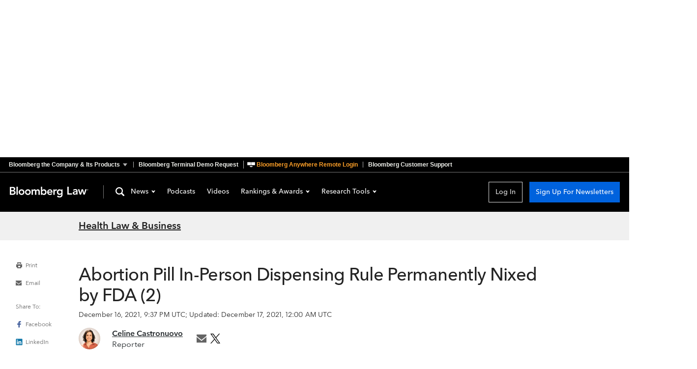

--- FILE ---
content_type: text/html
request_url: https://news.bloomberglaw.com/health-law-and-business/abortion-pill-in-person-dispensing-rule-permanently-nixed-by-fda
body_size: 18784
content:
<!DOCTYPE html>
<html lang="en">
  <head>
      <script
        async
        src="https://news-cdn.bindg.com/indg/assets/news/scripts/google-tag-manager.js"
        nonce="gtm"
      ></script>
      <link rel="preconnect" href="https://fonts.googleapis.com">
      <link rel="preconnect" href="https://fonts.gstatic.com" crossorigin>
      <link rel="preconnect" href="https://assets.bwbx.io">
      <link rel="stylesheet" href="https://assets.bwbx.io/font-service/css/AvenirNextMForBBG:400,400i,600,600i,700,700i%7COpenSans:400,400i,600,600i,700,700i/styled-font-face.css">
      <link rel="stylesheet" href="https://fonts.googleapis.com/css2?family=Roboto+Slab:wght@400;700&display=swap">
      <link rel="icon" type="image/ico" href="/favicon.ico">

      <meta name="viewport" content="viewport-fit=cover">
      <meta charset="UTF-8">
      <meta name="mobile-web-app-capable" content="yes">
      <meta name="viewport" content="width=device-width, initial-scale=1, user-scalable=yes">
      <meta http-equiv="X-UA-Compatible" content="IE=edge">
      <meta name="twitter:dnt" content="on">
      <meta name="twitter:widgets:csp" content="on">
      <title>Abortion Pill In-Person Dispensing Rule Permanently Nixed by FDA (2)</title>
<meta data-vue-meta="1" name="robots" content="all" data-vmid="robots">
<meta data-vue-meta="1" property="og:title" content="Abortion Pill In-Person Dispensing Rule Permanently Nixed by FDA (2)">
<meta data-vue-meta="1" property="og:type" content="article">
<meta data-vue-meta="1" property="og:description" content="People seeking to end an early pregnancy will no longer need to physically visit a medical provider to receive the pill mifepristone as the Supreme Court weighs a case that will determine the fate of Roe v. Wade, the landmark ruling that legalized abortion nationwide.">
<meta data-vue-meta="1" property="og:url" content="https://news.bloomberglaw.com/health-law-and-business/abortion-pill-in-person-dispensing-rule-permanently-nixed-by-fda">
<meta data-vue-meta="1" property="twitter:card" content="summary_large_image">
<meta data-vue-meta="1" property="twitter:site" content="@BLaw">
<meta data-vue-meta="1" property="twitter:title" content="Abortion Pill In-Person Dispensing Rule Permanently Nixed by FDA (2)">
<meta data-vue-meta="1" property="twitter:description" content="People seeking to end an early pregnancy will no longer need to physically visit a medical provider to receive the pill mifepristone as the Supreme Court weighs a case that will determine the fate of Roe v. Wade, the landmark ruling that legalized abortion nationwide.">
<meta data-vue-meta="1" name="description" content="People seeking to end an early pregnancy will no longer need to physically visit a medical provider to receive the pill mifepristone as the Supreme Court weighs a case that will determine the fate of Roe v. Wade, the landmark ruling that legalized abortion nationwide.">
<meta data-vue-meta="1" property="og:image" content="https://db0ip7zd23b50.cloudfront.net/dims4/default/12d8e53/2147483647/crop/3000x1156+0+377/resize/960x370%3E/quality/90/?url=http%3A%2F%2Fbloomberg-bna-brightspot.s3.amazonaws.com%2Fc2%2F33%2F18a5c23040bc96afec231995b00c%2Fmifepristone.jpg">
<meta data-vue-meta="1" property="twitter:image" content="https://db0ip7zd23b50.cloudfront.net/dims4/default/12d8e53/2147483647/crop/3000x1156+0+377/resize/960x370%3E/quality/90/?url=http%3A%2F%2Fbloomberg-bna-brightspot.s3.amazonaws.com%2Fc2%2F33%2F18a5c23040bc96afec231995b00c%2Fmifepristone.jpg">
<meta data-vue-meta="1" property="article:published_time" content="2021-12-16T21:37:00Z">
<meta data-vue-meta="1" property="article:modified_time" content="2021-12-17T00:00:53.383Z">
<link rel="stylesheet" href="https://news-cdn.bindg.com/indg/assets/news/tophat/that-v-272.css" nonce="tophat">
<link data-vue-meta="1" rel="canonical" href="https://news.bloomberglaw.com/health-law-and-business/abortion-pill-in-person-dispensing-rule-permanently-nixed-by-fda">
<script data-vue-meta="1" src="https://news-cdn.bindg.com/indg/assets/news/scripts/sourcepoint.js" async defer onload="window.loadSourcepoint(1002316,1002317)"></script>
<script data-vue-meta="1" src="https://securepubads.g.doubleclick.net/tag/js/gpt.js" async defer></script>
<script data-vue-meta="1" src="https://static.trueanthem.com/scripts/ta.js" async defer></script>
<script src="https://news-cdn.bindg.com/indg/assets/news/tophat/that-v-272.js" async defer nonce="tophat"></script>
<script data-vue-meta="1" type="application/ld+json">{"@context":"https://schema.org","@type":"NewsArticle","headline":"Abortion Pill In-Person Dispensing Rule Permanently Nixed by FDA (2)","datePublished":"2021-12-16T21:37:00Z","dateModified":"2021-12-17T00:00:53.383Z","image":["https://db0ip7zd23b50.cloudfront.net/dims4/default/12d8e53/2147483647/crop/3000x1156+0+377/resize/960x370%3E/quality/90/?url=http%3A%2F%2Fbloomberg-bna-brightspot.s3.amazonaws.com%2Fc2%2F33%2F18a5c23040bc96afec231995b00c%2Fmifepristone.jpg"],"isAccessibleForFree":true,"author":[{"@type":"Person","name":"Celine Castronuovo","url":"cecelou18","email":"ccastronuovo@bloombergindustry.com","jobTitle":"Reporter","image":"https://db0ip7zd23b50.cloudfront.net/dims4/default/d305553/2147483647/crop/0x0+0+0/resize/80x80%3E/quality/90/?url=http%3A%2F%2Fbloomberg-bna-brightspot.s3.amazonaws.com%2F99%2F0c%2Fbcaed124448b9803d7cf0f64880e%2Fceline-castronuovo.jpg"}],"url":"https://news.bloomberglaw.com/health-law-and-business/abortion-pill-in-person-dispensing-rule-permanently-nixed-by-fda","thumbnailUrl":"https://db0ip7zd23b50.cloudfront.net/dims4/default/12d8e53/2147483647/crop/3000x1156+0+377/resize/960x370%3E/quality/90/?url=http%3A%2F%2Fbloomberg-bna-brightspot.s3.amazonaws.com%2Fc2%2F33%2F18a5c23040bc96afec231995b00c%2Fmifepristone.jpg","articleSection":"Health Law &amp; Business","creator":["Celine Castronuovo"],"keywords":["pharmaceutical research and development","patient safety","pharmaceutical safety","abortion","telehealth","public health","drug approval process","physicians"]}</script>

      <link rel="modulepreload" href="/assets/Article-DxpI9_PY.js" as="script" nonce="news" crossorigin>
<link rel="stylesheet" href="/assets/Article-C60c-wie.css" as="style" nonce="news">
<link rel="modulepreload" href="/assets/TheContent-_79wjS_B.js" as="script" nonce="news" crossorigin>
<link rel="stylesheet" href="/assets/TheContent-Dkuv9TT5.css" as="style" nonce="news">
<link rel="modulepreload" href="/assets/StandardArticle-DxHyzznK.js" as="script" nonce="news" crossorigin>
<link rel="stylesheet" href="/assets/StandardArticle-_qGLgiU3.css" as="style" nonce="news">
<link rel="modulepreload" href="/assets/TheFooter-DLCNtLI_.js" as="script" nonce="news" crossorigin>
<link rel="stylesheet" href="/assets/TheFooter-DeMqY2Bu.css" as="style" nonce="news">
    <script type="module" crossorigin src="/assets/index-DRDDn9WZ.js"></script>
    <link rel="stylesheet" crossorigin href="/assets/index-CBPyMLqg.css">
  </head>
  <body>
    <div data-server-rendered="true" id="app" data-test="app"><div data-test="googleAds" class="HeaderAdSpot_height_1B2M2"><div class="HeaderAdSpot_ad_1B2M2 HeaderAdSpot_height_1B2M2"><div class="HeaderAdSpot_center_1B2M2"><div class="HeaderAdSpot_adWrapper_1B2M2"><div id="div-gpt-ad-1712083824261-0" class="AdSpot_adContainer_1B2M2 HeaderAdSpot_desktopAd_1B2M2"></div><div id="div-gpt-ad-1712084827875-0" class="AdSpot_adContainer_1B2M2 HeaderAdSpot_mobileAd_1B2M2"></div></div></div></div></div><div class="App_pageContent_1B2M2"><div class="wrapper-that"><div><div><div id="bb-that" data-spotlight-service="https://www.bbthat.com/api/spotlights?site=bnanews" class="custom-tophat"><nav class="bb-that"><a href="#that-jump-content--default" aria-label="Skip to content" role="button" tabindex="0" class="bb-that__skip-to-content">Skip to content</a><div class="bb-that-header bb-that--container"><a href="https://www.bloomberg.com/company/?utm_source=bloomberg-menu&utm_medium=bnanews" role="button" aria-controls="bb-that--container" aria-expanded="false" data-element="tophat-link" data-description="Bloomberg the Company & Its Products" data-label="bnanews" class="bb-that-header__link bb-that-header--sitemap-trigger"><span>Bloomberg the Company &amp; Its Products</span><span>The Company &amp; its Products</span></a><a href="https://www.bloomberg.com/professional/contact-menu/?utm_source=bloomberg-menu&utm_medium=bnanews&bbgsum=DG-WS-PROF-DEMO-bbgmenu" data-element="tophat-link" data-description="Bloomberg Terminal Demo Request" data-label="bnanews" class="bb-that-header__link">Bloomberg Terminal Demo Request</a><a href="https://bba.bloomberg.net/?utm_source=bloomberg-menu&utm_medium=bnanews" data-element="tophat-link" data-description="Bloomberg Anywhere Remote Login" data-label="bnanews" class="bb-that-header__link"><span>Bloomberg Anywhere Remote Login</span><span>Bloomberg Anywhere Login</span></a><a href="https://www.bloomberg.com/professional/support/?utm_source=bloomberg-menu&utm_medium=bnanews" data-element="tophat-link" data-description="Bloomberg Customer Support" data-label="bnanews" class="bb-that-header__link"><span>Bloomberg Customer Support</span><span>Customer Support</span></a></div><div id="bb-that--container" tabindex="-1" role="dialog" class="bb-that__sitemap bb-that--container"><ul class="bb-that__sitemap-sections bb-that--visible-md bb-that--visible-lg"><li class="bb-that__col bb-that__col--md"><section class="bb-that-category"><h3 id="that-list--bloomberg--1" class="bb-that-category__title"> Bloomberg </h3><div class="bb-that-category__content"><p class="bb-that-category__text"> Connecting decision makers to a dynamic network of information, people and ideas, Bloomberg quickly and accurately delivers business and financial information, news and insight around the world </p></div></section> <section class="bb-that-category"><h3 id="that-list--for_customers--2" class="bb-that-category__title"> For Customers </h3><ul aria-labelledby="that-list--for_customers--2" class="bb-that-category__content"><li class="bb-that-category__item"><a href="https://bba.bloomberg.net/?utm_source=bloomberg-menu&utm_medium=bnanews" data-element="tophat-link" data-description="Bloomberg Anywhere Remote Login" data-label="bnanews" tabindex="0" class="bb-that-category__link">Bloomberg Anywhere Remote Login</a></li><li class="bb-that-category__item"><a href="https://www.bloomberg.com/professional/support/customer-support/software-updates/?utm_source=bloomberg-menu&utm_medium=bnanews" data-element="tophat-link" data-description="Software Updates" data-label="bnanews" tabindex="0" class="bb-that-category__link">Software Updates</a></li><li class="bb-that-category__item"><a href="https://service.bloomberg.com/portal/sessions/new?utm_source=bloomberg-menu&utm_medium=bnanews" data-element="tophat-link" data-description="Manage Products and Account Information" data-label="bnanews" tabindex="0" class="bb-that-category__link">Manage Products and Account Information</a></li></ul></section> <section class="bb-that-category"><h3 id="that-list--support--3" class="bb-that-category__title"> Support </h3><div class="bb-that-category__content"><p class="bb-that-category__text"><span>Americas</span>+1 212 318 2000 </p><p class="bb-that-category__text"><span>EMEA</span>+44 20 7330 7500 </p><p class="bb-that-category__text"><span>Asia Pacific</span>+65 6212 1000 </p></div></section></li><li class="bb-that__col bb-that__col--md"><section class="bb-that-category"><h3 id="that-list--company--4" class="bb-that-category__title"> Company </h3><ul aria-labelledby="that-list--company--4" class="bb-that-category__content"><li class="bb-that-category__item"><a href="https://www.bloomberg.com/company/?utm_source=bloomberg-menu&utm_medium=bnanews" data-element="tophat-link" data-description="About" data-label="bnanews" tabindex="0" class="bb-that-category__link">About</a></li><li class="bb-that-category__item"><a href="https://www.bloomberg.com/company/what-we-do/?utm_source=bloomberg-menu&utm_medium=bnanews" data-element="tophat-link" data-description="Careers" data-label="bnanews" tabindex="0" class="bb-that-category__link">Careers</a></li><li class="bb-that-category__item"><a href="https://www.bloomberg.com/company/diversity-inclusion/?utm_source=bloomberg-menu&utm_medium=bnanews" data-element="tophat-link" data-description="Diversity and Inclusion" data-label="bnanews" tabindex="0" class="bb-that-category__link">Diversity and Inclusion</a></li><li class="bb-that-category__item"><a href="https://www.bloomberg.com/company/values/tech-at-bloomberg/?utm_source=bloomberg-menu&utm_medium=bnanews" data-element="tophat-link" data-description="Tech At Bloomberg" data-label="bnanews" tabindex="0" class="bb-that-category__link">Tech At Bloomberg</a></li><li class="bb-that-category__item"><a href="https://www.bloomberg.com/company/philanthropy/?utm_source=bloomberg-menu&utm_medium=bnanews" data-element="tophat-link" data-description="Philanthropy" data-label="bnanews" tabindex="0" class="bb-that-category__link">Philanthropy</a></li><li class="bb-that-category__item"><a href="https://www.bloomberg.com/company/sustainability/?utm_source=bloomberg-menu&utm_medium=bnanews" data-element="tophat-link" data-description="Sustainability" data-label="bnanews" tabindex="0" class="bb-that-category__link">Sustainability</a></li><li class="bb-that-category__item"><a href="https://www.bloomberg.com/london/?utm_source=bloomberg-menu&utm_medium=bnanews" data-element="tophat-link" data-description="Bloomberg London" data-label="bnanews" tabindex="0" class="bb-that-category__link">Bloomberg London</a></li><li class="bb-that-category__item"><a href="https://www.bloomberg.com/company/values/tech-at-bloomberg/bloomberg-beta/?utm_source=bloomberg-menu&utm_medium=bnanews" data-element="tophat-link" data-description="Bloomberg Beta" data-label="bnanews" tabindex="0" class="bb-that-category__link">Bloomberg Beta</a></li></ul></section> <section class="bb-that-category"><h3 id="that-list--communications--5" class="bb-that-category__title"> Communications </h3><ul aria-labelledby="that-list--communications--5" class="bb-that-category__content"><li class="bb-that-category__item"><a href="https://www.bloomberg.com/company/announcements/?utm_source=bloomberg-menu&utm_medium=bnanews" data-element="tophat-link" data-description="Press Announcements" data-label="bnanews" tabindex="0" class="bb-that-category__link">Press Announcements</a></li><li class="bb-that-category__item"><a href="https://www.bloomberg.com/company/press-contacts/?utm_source=bloomberg-menu&utm_medium=bnanews" data-element="tophat-link" data-description="Press Contacts" data-label="bnanews" tabindex="0" class="bb-that-category__link">Press Contacts</a></li></ul></section> <section class="bb-that-category"><h3 id="that-list--follow--6" class="bb-that-category__title"> Follow </h3><ul aria-labelledby="that-list--follow--6" class="bb-that-category__content"><li class="bb-that-category__item"><a href="https://www.facebook.com/Bloomberglp" data-element="tophat-link" data-description="Facebook" data-label="bnanews" target="_blank" rel="noopener" tabindex="0" class="bb-that-category__social-link bb-that--icon-facebook">Facebook</a></li><li class="bb-that-category__item"><a href="https://www.instagram.com/bloomberg/" data-element="tophat-link" data-description="Instagram" data-label="bnanews" target="_blank" rel="noopener" tabindex="0" class="bb-that-category__social-link bb-that--icon-instagram">Instagram</a></li><li class="bb-that-category__item"><a href="https://www.linkedin.com/company/2494" data-element="tophat-link" data-description="LinkedIn" data-label="bnanews" target="_blank" rel="noopener" tabindex="0" class="bb-that-category__social-link bb-that--icon-linkedin">LinkedIn</a></li><li class="bb-that-category__item"><a href="https://twitter.com/bloomberg" data-element="tophat-link" data-description="Twitter" data-label="bnanews" target="_blank" rel="noopener" tabindex="0" class="bb-that-category__social-link bb-that--icon-twitter">Twitter</a></li><li class="bb-that-category__item"><a href="https://www.youtube.com/@bloomberglp" data-element="tophat-link" data-description="YouTube" data-label="bnanews" target="_blank" rel="noopener" tabindex="0" class="bb-that-category__social-link bb-that--icon-youtube">YouTube</a></li></ul></section></li><li class="bb-that__col bb-that__col--md"><section class="bb-that-category"><h3 id="that-list--products--7" class="bb-that-category__title"> Products </h3><ul aria-labelledby="that-list--products--7" class="bb-that-category__content"><li class="bb-that-category__item"><a href="https://www.bloomberg.com/professional/products/bloomberg-terminal/?utm_source=bloomberg-menu&utm_medium=bnanews" data-element="tophat-link" data-description="Bloomberg Terminal" data-label="bnanews" tabindex="0" class="bb-that-category__link">Bloomberg Terminal</a></li><li class="bb-that-category__item"><a href="https://www.bloomberg.com/professional/products/data/?utm_source=bloomberg-menu&utm_medium=bnanews" data-element="tophat-link" data-description="Data" data-label="bnanews" tabindex="0" class="bb-that-category__link">Data</a></li><li class="bb-that-category__item"><a href="https://www.bloomberg.com/professional/products/trading/?utm_source=bloomberg-menu&utm_medium=bnanews" data-element="tophat-link" data-description="Trading" data-label="bnanews" tabindex="0" class="bb-that-category__link">Trading</a></li><li class="bb-that-category__item"><a href="https://www.bloomberg.com/professional/products/risk/?utm_source=bloomberg-menu&utm_medium=bnanews" data-element="tophat-link" data-description="Risk" data-label="bnanews" tabindex="0" class="bb-that-category__link">Risk</a></li><li class="bb-that-category__item"><a href="https://www.bloomberg.com/professional/products/compliance/?utm_source=bloomberg-menu&utm_medium=bnanews" data-element="tophat-link" data-description="Compliance" data-label="bnanews" tabindex="0" class="bb-that-category__link">Compliance</a></li><li class="bb-that-category__item"><a href="https://www.bloomberg.com/professional/products/indices/?utm_source=bloomberg-menu&utm_medium=bnanews" data-element="tophat-link" data-description="Indices" data-label="bnanews" tabindex="0" class="bb-that-category__link">Indices</a></li></ul></section> <section class="bb-that-category"><h3 id="that-list--industry_products--8" class="bb-that-category__title"> Industry Products </h3><ul aria-labelledby="that-list--industry_products--8" class="bb-that-category__content"><li class="bb-that-category__item"><a href="https://pro.bloomberglaw.com/?utm_source=bloomberg-menu&utm_medium=bnanews" data-element="tophat-link" data-description="Bloomberg Law" data-label="bnanews" tabindex="0" class="bb-that-category__link">Bloomberg Law</a></li><li class="bb-that-category__item"><a href="https://pro.bloombergtax.com/?utm_source=bloomberg-menu&utm_medium=bnanews" data-element="tophat-link" data-description="Bloomberg Tax" data-label="bnanews" tabindex="0" class="bb-that-category__link">Bloomberg Tax</a></li><li class="bb-that-category__item"><a href="https://about.bgov.com/?utm_source=bloomberg-menu&utm_medium=bnanews" data-element="tophat-link" data-description="Bloomberg Government" data-label="bnanews" tabindex="0" class="bb-that-category__link">Bloomberg Government</a></li><li class="bb-that-category__item"><a href="https://about.bnef.com/?utm_source=bloomberg-menu&utm_medium=bnanews" data-element="tophat-link" data-description="BloombergNEF" data-label="bnanews" tabindex="0" class="bb-that-category__link">BloombergNEF</a></li></ul></section></li><li class="bb-that__col bb-that__col--md"><section class="bb-that-category"><h3 id="that-list--media--9" class="bb-that-category__title"> Media </h3><ul aria-labelledby="that-list--media--9" class="bb-that-category__content"><li class="bb-that-category__item"><a href="https://www.bloomberg.com/markets/?utm_source=bloomberg-menu&utm_medium=bnanews" data-element="tophat-link" data-description="Bloomberg Markets" data-label="bnanews" tabindex="0" class="bb-that-category__link">Bloomberg Markets</a></li><li class="bb-that-category__item"><a href="https://www.bloomberg.com/technology/?utm_source=bloomberg-menu&utm_medium=bnanews" data-element="tophat-link" data-description="Bloomberg Technology" data-label="bnanews" tabindex="0" class="bb-that-category__link">Bloomberg Technology</a></li><li class="bb-that-category__item"><a href="https://www.bloomberg.com/pursuits/?utm_source=bloomberg-menu&utm_medium=bnanews" data-element="tophat-link" data-description="Bloomberg Pursuits" data-label="bnanews" tabindex="0" class="bb-that-category__link">Bloomberg Pursuits</a></li><li class="bb-that-category__item"><a href="https://www.bloomberg.com/politics/?utm_source=bloomberg-menu&utm_medium=bnanews" data-element="tophat-link" data-description="Bloomberg Politics" data-label="bnanews" tabindex="0" class="bb-that-category__link">Bloomberg Politics</a></li><li class="bb-that-category__item"><a href="https://www.bloomberg.com/opinion/?utm_source=bloomberg-menu&utm_medium=bnanews" data-element="tophat-link" data-description="Bloomberg Opinion" data-label="bnanews" tabindex="0" class="bb-that-category__link">Bloomberg Opinion</a></li><li class="bb-that-category__item"><a href="https://www.bloomberg.com/businessweek/?utm_source=bloomberg-menu&utm_medium=bnanews" data-element="tophat-link" data-description="Bloomberg Businessweek" data-label="bnanews" tabindex="0" class="bb-that-category__link">Bloomberg Businessweek</a></li><li class="bb-that-category__item"><a href="https://www.bloomberglive.com/?utm_source=bloomberg-menu&utm_medium=bnanews" data-element="tophat-link" data-description="Bloomberg Live Conferences" data-label="bnanews" tabindex="0" class="bb-that-category__link">Bloomberg Live Conferences</a></li><li class="bb-that-category__item"><a href="https://www.bloombergradio.com/?utm_source=bloomberg-menu&utm_medium=bnanews" data-element="tophat-link" data-description="Bloomberg Radio" data-label="bnanews" tabindex="0" class="bb-that-category__link">Bloomberg Radio</a></li><li class="bb-that-category__item"><a href="https://www.bloomberg.com/live?utm_source=bloomberg-menu&utm_medium=bnanews" data-element="tophat-link" data-description="Bloomberg Television" data-label="bnanews" tabindex="0" class="bb-that-category__link">Bloomberg Television</a></li><li class="bb-that-category__item"><a href="https://www.bloomberg.com/company/news-bureaus/?utm_source=bloomberg-menu&utm_medium=bnanews" data-element="tophat-link" data-description="News Bureaus" data-label="bnanews" tabindex="0" class="bb-that-category__link">News Bureaus</a></li></ul></section> <section class="bb-that-category"><h3 id="that-list--media_services--10" class="bb-that-category__title"> Media Services </h3><ul aria-labelledby="that-list--media_services--10" class="bb-that-category__content"><li class="bb-that-category__item"><a href="https://www.bloomberg.com/distribution?utm_source=bloomberg-menu&utm_medium=bnanews" data-element="tophat-link" data-description="Bloomberg Media Distribution" data-label="bnanews" tabindex="0" class="bb-that-category__link">Bloomberg Media Distribution</a></li><li class="bb-that-category__item"><a href="https://www.bloombergmedia.com/?utm_source=bloomberg-menu&utm_medium=bnanews" data-element="tophat-link" data-description="Advertising" data-label="bnanews" tabindex="0" class="bb-that-category__link">Advertising</a></li></ul></section></li></ul><ul class="bb-that__sitemap-sections bb-that--visible-sm"><li class="bb-that__col bb-that__col--sm"><section class="bb-that-category"><h3 id="that-list--company--11" class="bb-that-category__title"> Company </h3><ul aria-labelledby="that-list--company--11" class="bb-that-category__content"><li class="bb-that-category__item"><a href="https://www.bloomberg.com/company/?utm_source=bloomberg-menu&utm_medium=bnanews" data-element="tophat-link" data-description="About" data-label="bnanews" tabindex="0" class="bb-that-category__link">About</a></li><li class="bb-that-category__item"><a href="https://www.bloomberg.com/company/what-we-do/?utm_source=bloomberg-menu&utm_medium=bnanews" data-element="tophat-link" data-description="Careers" data-label="bnanews" tabindex="0" class="bb-that-category__link">Careers</a></li><li class="bb-that-category__item"><a href="https://www.bloomberg.com/company/diversity-inclusion/?utm_source=bloomberg-menu&utm_medium=bnanews" data-element="tophat-link" data-description="Diversity and Inclusion" data-label="bnanews" tabindex="0" class="bb-that-category__link">Diversity and Inclusion</a></li><li class="bb-that-category__item"><a href="https://www.bloomberg.com/company/values/tech-at-bloomberg/?utm_source=bloomberg-menu&utm_medium=bnanews" data-element="tophat-link" data-description="Tech At Bloomberg" data-label="bnanews" tabindex="0" class="bb-that-category__link">Tech At Bloomberg</a></li><li class="bb-that-category__item"><a href="https://www.bloomberg.com/company/philanthropy/?utm_source=bloomberg-menu&utm_medium=bnanews" data-element="tophat-link" data-description="Philanthropy" data-label="bnanews" tabindex="0" class="bb-that-category__link">Philanthropy</a></li><li class="bb-that-category__item"><a href="https://www.bloomberg.com/company/sustainability/?utm_source=bloomberg-menu&utm_medium=bnanews" data-element="tophat-link" data-description="Sustainability" data-label="bnanews" tabindex="0" class="bb-that-category__link">Sustainability</a></li><li class="bb-that-category__item"><a href="https://www.bloomberg.com/london/?utm_source=bloomberg-menu&utm_medium=bnanews" data-element="tophat-link" data-description="Bloomberg London" data-label="bnanews" tabindex="0" class="bb-that-category__link">Bloomberg London</a></li><li class="bb-that-category__item"><a href="https://www.bloomberg.com/company/values/tech-at-bloomberg/bloomberg-beta/?utm_source=bloomberg-menu&utm_medium=bnanews" data-element="tophat-link" data-description="Bloomberg Beta" data-label="bnanews" tabindex="0" class="bb-that-category__link">Bloomberg Beta</a></li></ul></section> <section class="bb-that-category"><h3 id="that-list--communications--12" class="bb-that-category__title"> Communications </h3><ul aria-labelledby="that-list--communications--12" class="bb-that-category__content"><li class="bb-that-category__item"><a href="https://www.bloomberg.com/company/announcements/?utm_source=bloomberg-menu&utm_medium=bnanews" data-element="tophat-link" data-description="Press Announcements" data-label="bnanews" tabindex="0" class="bb-that-category__link">Press Announcements</a></li><li class="bb-that-category__item"><a href="https://www.bloomberg.com/company/press-contacts/?utm_source=bloomberg-menu&utm_medium=bnanews" data-element="tophat-link" data-description="Press Contacts" data-label="bnanews" tabindex="0" class="bb-that-category__link">Press Contacts</a></li></ul></section> <section class="bb-that-category"><h3 id="that-list--follow--13" class="bb-that-category__title"> Follow </h3><ul aria-labelledby="that-list--follow--13" class="bb-that-category__content"><li class="bb-that-category__item"><a href="https://www.facebook.com/Bloomberglp" data-element="tophat-link" data-description="Facebook" data-label="bnanews" target="_blank" rel="noopener" tabindex="0" class="bb-that-category__social-link bb-that--icon-facebook">Facebook</a></li><li class="bb-that-category__item"><a href="https://www.instagram.com/bloomberg/" data-element="tophat-link" data-description="Instagram" data-label="bnanews" target="_blank" rel="noopener" tabindex="0" class="bb-that-category__social-link bb-that--icon-instagram">Instagram</a></li><li class="bb-that-category__item"><a href="https://www.linkedin.com/company/2494" data-element="tophat-link" data-description="LinkedIn" data-label="bnanews" target="_blank" rel="noopener" tabindex="0" class="bb-that-category__social-link bb-that--icon-linkedin">LinkedIn</a></li><li class="bb-that-category__item"><a href="https://twitter.com/bloomberg" data-element="tophat-link" data-description="Twitter" data-label="bnanews" target="_blank" rel="noopener" tabindex="0" class="bb-that-category__social-link bb-that--icon-twitter">Twitter</a></li><li class="bb-that-category__item"><a href="https://www.youtube.com/@bloomberglp" data-element="tophat-link" data-description="YouTube" data-label="bnanews" target="_blank" rel="noopener" tabindex="0" class="bb-that-category__social-link bb-that--icon-youtube">YouTube</a></li></ul></section></li><li class="bb-that__col bb-that__col--sm"><section class="bb-that-category"><h3 id="that-list--products--14" class="bb-that-category__title"> Products </h3><ul aria-labelledby="that-list--products--14" class="bb-that-category__content"><li class="bb-that-category__item"><a href="https://www.bloomberg.com/professional/products/bloomberg-terminal/?utm_source=bloomberg-menu&utm_medium=bnanews" data-element="tophat-link" data-description="Bloomberg Terminal" data-label="bnanews" tabindex="0" class="bb-that-category__link">Bloomberg Terminal</a></li><li class="bb-that-category__item"><a href="https://www.bloomberg.com/professional/products/data/?utm_source=bloomberg-menu&utm_medium=bnanews" data-element="tophat-link" data-description="Data" data-label="bnanews" tabindex="0" class="bb-that-category__link">Data</a></li><li class="bb-that-category__item"><a href="https://www.bloomberg.com/professional/products/trading/?utm_source=bloomberg-menu&utm_medium=bnanews" data-element="tophat-link" data-description="Trading" data-label="bnanews" tabindex="0" class="bb-that-category__link">Trading</a></li><li class="bb-that-category__item"><a href="https://www.bloomberg.com/professional/products/risk/?utm_source=bloomberg-menu&utm_medium=bnanews" data-element="tophat-link" data-description="Risk" data-label="bnanews" tabindex="0" class="bb-that-category__link">Risk</a></li><li class="bb-that-category__item"><a href="https://www.bloomberg.com/professional/products/compliance/?utm_source=bloomberg-menu&utm_medium=bnanews" data-element="tophat-link" data-description="Compliance" data-label="bnanews" tabindex="0" class="bb-that-category__link">Compliance</a></li><li class="bb-that-category__item"><a href="https://www.bloomberg.com/professional/products/indices/?utm_source=bloomberg-menu&utm_medium=bnanews" data-element="tophat-link" data-description="Indices" data-label="bnanews" tabindex="0" class="bb-that-category__link">Indices</a></li></ul></section> <section class="bb-that-category"><h3 id="that-list--industry_products--15" class="bb-that-category__title"> Industry Products </h3><ul aria-labelledby="that-list--industry_products--15" class="bb-that-category__content"><li class="bb-that-category__item"><a href="https://pro.bloomberglaw.com/?utm_source=bloomberg-menu&utm_medium=bnanews" data-element="tophat-link" data-description="Bloomberg Law" data-label="bnanews" tabindex="0" class="bb-that-category__link">Bloomberg Law</a></li><li class="bb-that-category__item"><a href="https://pro.bloombergtax.com/?utm_source=bloomberg-menu&utm_medium=bnanews" data-element="tophat-link" data-description="Bloomberg Tax" data-label="bnanews" tabindex="0" class="bb-that-category__link">Bloomberg Tax</a></li><li class="bb-that-category__item"><a href="https://about.bgov.com/?utm_source=bloomberg-menu&utm_medium=bnanews" data-element="tophat-link" data-description="Bloomberg Government" data-label="bnanews" tabindex="0" class="bb-that-category__link">Bloomberg Government</a></li><li class="bb-that-category__item"><a href="https://pro.bloombergenvironment.com/?utm_source=bloomberg-menu&utm_medium=bnanews" data-element="tophat-link" data-description="Bloomberg Environment" data-label="bnanews" tabindex="0" class="bb-that-category__link">Bloomberg Environment</a></li><li class="bb-that-category__item"><a href="https://about.bnef.com/?utm_source=bloomberg-menu&utm_medium=bnanews" data-element="tophat-link" data-description="BloombergNEF" data-label="bnanews" tabindex="0" class="bb-that-category__link">BloombergNEF</a></li></ul></section></li><li class="bb-that__col bb-that__col--sm"><section class="bb-that-category"><h3 id="that-list--media--16" class="bb-that-category__title"> Media </h3><ul aria-labelledby="that-list--media--16" class="bb-that-category__content"><li class="bb-that-category__item"><a href="https://www.bloomberg.com/markets/?utm_source=bloomberg-menu&utm_medium=bnanews" data-element="tophat-link" data-description="Bloomberg Markets" data-label="bnanews" tabindex="0" class="bb-that-category__link">Bloomberg Markets</a></li><li class="bb-that-category__item"><a href="https://www.bloomberg.com/technology/?utm_source=bloomberg-menu&utm_medium=bnanews" data-element="tophat-link" data-description="Bloomberg[br] Technology" data-label="bnanews" tabindex="0" class="bb-that-category__link">Bloomberg<br> Technology</a></li><li class="bb-that-category__item"><a href="https://www.bloomberg.com/pursuits/?utm_source=bloomberg-menu&utm_medium=bnanews" data-element="tophat-link" data-description="Bloomberg Pursuits" data-label="bnanews" tabindex="0" class="bb-that-category__link">Bloomberg Pursuits</a></li><li class="bb-that-category__item"><a href="https://www.bloomberg.com/politics/?utm_source=bloomberg-menu&utm_medium=bnanews" data-element="tophat-link" data-description="Bloomberg Politics" data-label="bnanews" tabindex="0" class="bb-that-category__link">Bloomberg Politics</a></li><li class="bb-that-category__item"><a href="https://www.bloomberg.com/opinion/?utm_source=bloomberg-menu&utm_medium=bnanews" data-element="tophat-link" data-description="Bloomberg Opinion" data-label="bnanews" tabindex="0" class="bb-that-category__link">Bloomberg Opinion</a></li><li class="bb-that-category__item"><a href="https://www.bloomberg.com/businessweek/?utm_source=bloomberg-menu&utm_medium=bnanews" data-element="tophat-link" data-description="Bloomberg[br] Businessweek" data-label="bnanews" tabindex="0" class="bb-that-category__link">Bloomberg<br> Businessweek</a></li><li class="bb-that-category__item"><a href="https://www.bloomberglive.com/?utm_source=bloomberg-menu&utm_medium=bnanews" data-element="tophat-link" data-description="Bloomberg Live Conferences" data-label="bnanews" tabindex="0" class="bb-that-category__link">Bloomberg Live Conferences</a></li><li class="bb-that-category__item"><a href="https://www.bloombergradio.com/?utm_source=bloomberg-menu&utm_medium=bnanews" data-element="tophat-link" data-description="Bloomberg Radio" data-label="bnanews" tabindex="0" class="bb-that-category__link">Bloomberg Radio</a></li><li class="bb-that-category__item"><a href="https://www.bloomberg.com/live?utm_source=bloomberg-menu&utm_medium=bnanews" data-element="tophat-link" data-description="Bloomberg Television" data-label="bnanews" tabindex="0" class="bb-that-category__link">Bloomberg Television</a></li><li class="bb-that-category__item"><a href="https://www.bloomberg.com/company/news-bureaus/?utm_source=bloomberg-menu&utm_medium=bnanews" data-element="tophat-link" data-description="News Bureaus" data-label="bnanews" tabindex="0" class="bb-that-category__link">News Bureaus</a></li></ul></section> <section class="bb-that-category"><h3 id="that-list--media_services--17" class="bb-that-category__title"> Media Services </h3><ul aria-labelledby="that-list--media_services--17" class="bb-that-category__content"><li class="bb-that-category__item"><a href="https://www.bloomberg.com/distribution?utm_source=bloomberg-menu&utm_medium=bnanews" data-element="tophat-link" data-description="Bloomberg Media Distribution" data-label="bnanews" tabindex="0" class="bb-that-category__link">Bloomberg Media Distribution</a></li><li class="bb-that-category__item"><a href="https://www.bloombergmedia.com/?utm_source=bloomberg-menu&utm_medium=bnanews" data-element="tophat-link" data-description="Advertising" data-label="bnanews" tabindex="0" class="bb-that-category__link">Advertising</a></li></ul></section></li><li class="bb-that__col bb-that__col--sm"><section class="bb-that-category"><h3 id="that-list--bloomberg--18" class="bb-that-category__title"> Bloomberg </h3><div class="bb-that-category__content"><p class="bb-that-category__text"> Connecting decision makers to a dynamic network of information, people and ideas, Bloomberg quickly and accurately delivers business and financial information, news and insight around the world </p></div></section> <section class="bb-that-category"><h3 id="that-list--for_customers--19" class="bb-that-category__title"> For Customers </h3><ul aria-labelledby="that-list--for_customers--19" class="bb-that-category__content"><li class="bb-that-category__item"><a href="https://bba.bloomberg.net/?utm_source=bloomberg-menu&utm_medium=bnanews" data-element="tophat-link" data-description="Bloomberg Anywhere Remote Login" data-label="bnanews" tabindex="0" class="bb-that-category__link">Bloomberg Anywhere Remote Login</a></li><li class="bb-that-category__item"><a href="https://www.bloomberg.com/professional/support/customer-support/software-updates/?utm_source=bloomberg-menu&utm_medium=bnanews" data-element="tophat-link" data-description="Software Updates" data-label="bnanews" tabindex="0" class="bb-that-category__link">Software Updates</a></li><li class="bb-that-category__item"><a href="https://service.bloomberg.com/portal/sessions/new?utm_source=bloomberg-menu&utm_medium=bnanews" data-element="tophat-link" data-description="Manage Contracts and Orders" data-label="bnanews" tabindex="0" class="bb-that-category__link">Manage Contracts and Orders</a></li></ul></section> <section class="bb-that-category"><h3 id="that-list--support--20" class="bb-that-category__title"> Support </h3><div class="bb-that-category__content"><p class="bb-that-category__text"><span>Americas</span>+1 212 318 2000 </p><p class="bb-that-category__text"><span>EMEA</span>+44 20 7330 7500 </p><p class="bb-that-category__text"><span>Asia Pacific</span>+65 6212 1000 </p></div></section></li></ul><button aria-label="Close" tabindex="0" class="bb-that__close"></button></div></nav></div></div></div></div><!----><div><!----></div><div data-test="header" class="SiteHeader_container_1B2M2 SiteHeader_noBottomMargin_1B2M2"><header class="SiteHeader_header_1B2M2"><div class="SiteHeader_tools_1B2M2"><button data-test="search-button" class="SiteHeader_button_1B2M2 SiteHeader_search_1B2M2 SiteHeader_tabletPlus_1B2M2"><img title="Search" src="https://news-cdn.bindg.com/indg/assets/icons/icon-search-white.svg"></button><button data-test="mobile-hamburger-menu-button" class="SiteHeader_button_1B2M2 SiteHeader_mobileHamburgerMenu_1B2M2 SiteHeader_mobile_1B2M2"><img title="Open Menu" src="https://news-cdn.bindg.com/indg/assets/icons/icon-hamburger-menu-white.svg"></button><button id="hamburger-news-button" data-test="tablet-hamburger-menu-button" class="SiteHeader_button_1B2M2 SiteHeader_tablet_1B2M2 SiteHeader_tabletHamburgerButton_1B2M2"><img title="Open Menu" src="https://news-cdn.bindg.com/indg/assets/icons/icon-hamburger-menu-white.svg"></button><nav class="SiteHeader_menu_1B2M2 SiteHeader_desktop_1B2M2"><button id="news-button" data-test="desktop-news-button" class="SiteHeader_button_1B2M2"> News <img src="https://news-cdn.bindg.com/indg/assets/icons/icon-chevron-down-white.svg" class="SiteHeader_chevron_1B2M2"></button><a href="/podcasts" data-test="desktop-podcasts-button" class="SiteHeader_button_1B2M2"> Podcasts </a><a href="/videos/" data-test="desktop-videos-button" class="SiteHeader_button_1B2M2"> Videos </a><button id="rsa-button" data-test="desktop-rankings-awards-button" class="SiteHeader_button_1B2M2"><nav class="SiteHeader_buttonMenu_1B2M2"><div data-test="desktop-microsite-menu" title="Rankings &amp; Awards" class="MenuFlyout_container_1B2M2 DesktopMicrositeMenu_menu_1B2M2" style="display:none;"><nav><ul data-test="desktop-microsite-child-links"><li class="DesktopMicrositeMenu_item_1B2M2"><a href="/rankings-awards" data-test="desktop-microsite-home-link"> Home </a></li><li class="DesktopMicrositeMenu_item_1B2M2"><a href="/rankings-awards/theyve-got-next-the-40-under-40" data-test="desktop-microsite-child-link"> They've Got Next: The 40 Under 40 </a></li><li class="DesktopMicrositeMenu_item_1B2M2"><a href="/rankings-awards/leading-law-firms" data-test="desktop-microsite-child-link"> Leading Law Firms Survey </a></li><li class="DesktopMicrositeMenu_item_1B2M2"><a href="/rankings-awards/pro-bono-innovators" data-test="desktop-microsite-child-link"> Pro Bono Innovators </a></li><li class="DesktopMicrositeMenu_item_1B2M2"><a href="/rankings-awards/unrivaled" data-test="desktop-microsite-child-link"> Unrivaled </a></li><li class="DesktopMicrositeMenu_item_1B2M2"><a href="/rankings-awards/law-school-innovation-program" data-test="desktop-microsite-child-link"> Law School Innovation Program </a></li><li class="DesktopMicrositeMenu_item_1B2M2"><a href="/rankings-awards/league-tables" data-test="desktop-microsite-child-link"> League Tables </a></li><li class="DesktopMicrositeMenu_item_1B2M2"><a href="/rankings-awards/surveys" data-test="desktop-microsite-child-link"> Bloomberg Law Reports®: Surveys </a></li><li class="DesktopMicrositeMenu_item_1B2M2"><a href="/rankings-awards/data-driven-departments" data-test="desktop-microsite-child-link"> Data-Driven Departments </a></li></ul></nav></div></nav><span>Rankings &amp; Awards</span><img src="https://news-cdn.bindg.com/indg/assets/icons/icon-chevron-down-white.svg" class="SiteHeader_chevron_1B2M2"></button><div><button id="research-tools-button" data-test="desktop-research-tools-button" class="SiteHeader_button_1B2M2"><nav class="SiteHeader_buttonMenu_1B2M2"><div data-test="desktop-research-tools-menu" class="MenuFlyout_container_1B2M2 DesktopResearchToolsMenu_menu_1B2M2" style="display:none;"><nav><ul data-test="desktop-research-tools"><li class="DesktopResearchToolsMenu_item_1B2M2"><a href="https://pro.bloomberglaw.com/brief-analyzer/?utm_medium=referral&amp;utm_source=n2-menu" target="_blank" data-test="desktop-research-tools-item">Brief Analyzer </a></li><li class="DesktopResearchToolsMenu_item_1B2M2"><a href="https://pro.bloomberglaw.com/draft-analyzer/?utm_medium=referral&amp;utm_source=n2-menu" target="_blank" data-test="desktop-research-tools-item">Draft Analyzer </a></li><li class="DesktopResearchToolsMenu_item_1B2M2"><a href="https://pro.bloomberglaw.com/court-dockets-search/?utm_medium=referral&amp;utm_source=n2-menu" target="_blank" data-test="desktop-research-tools-item">Dockets </a></li><li class="DesktopResearchToolsMenu_item_1B2M2"><a href="https://pro.bloomberglaw.com/the-complete-legal-research-resource/?utm_medium=referral&amp;utm_source=n2-menu" target="_blank" data-test="desktop-research-tools-item">Practical Guidance </a></li><li class="DesktopResearchToolsMenu_item_1B2M2"><a href="https://pro.bloomberglaw.com/how-to-win-more-cases/?utm_medium=referral&amp;utm_source=n2-menu" target="_blank" data-test="desktop-research-tools-item">Points of Law </a></li></ul></nav></div></nav><span>Research Tools</span><img src="https://news-cdn.bindg.com/indg/assets/icons/icon-chevron-down-white.svg" class="SiteHeader_chevron_1B2M2"></button></div></nav></div><div class="SiteHeader_logo_1B2M2"><a href="/" data-test="header-logo-link" class="router-link-active"><img data-test="header-logo" height="24" src="https://news-cdn.bindg.com/indg/assets/news/images/logo-law-inline-white.svg" alt="Bloomberg Law" class="WordMark_logo_1B2M2"></a></div><div class="SiteHeader_userButtons_1B2M2"><div data-test="login-button"><button data-theme="crescent" data-color-scheme="dark" type="button" class="ActionButton_button_1B2M2 ActionButton_secondary_1B2M2 SiteHeader_login_1B2M2"> Log In </button></div><!----><!----><div class="SiteHeader_tabletPlus_1B2M2"><button data-theme="crescent" data-color-scheme="dark" type="button" aria-haspopup="true" aria-owns="newsletter-signup" data-test="desktop-newsletter-signup-button" class="ActionButton_button_1B2M2 ActionButton_primary_1B2M2 NewsletterSignupButton_button_1B2M2"> Sign Up For Newsletters </button></div></div></header><nav class="SiteHeader_flyOutParent_1B2M2"><div data-test="desktop-news-menu" class="MenuFlyout_container_1B2M2 DesktopNewsMenu_menu_1B2M2" style="display:none;"><div><div class="DesktopNewsMenu_heading_1B2M2"> Bloomberg Law </div><ul data-test="desktop-blaw-news" class="DesktopNewsMenu_blaw_1B2M2" style="grid-template-rows:repeat(16, auto);"><li class="DesktopNewsMenu_item_1B2M2"><a href="/antitrust/" data-test="desktop-news-item"> Antitrust </a></li><li class="DesktopNewsMenu_item_1B2M2"><a href="/artificial-intelligence/" data-test="desktop-news-item"> Artificial Intelligence </a></li><li class="DesktopNewsMenu_item_1B2M2"><a href="/banking-law/" data-test="desktop-news-item"> Banking </a></li><li class="DesktopNewsMenu_item_1B2M2"><a href="/bankruptcy-law/" data-test="desktop-news-item"> Bankruptcy </a></li><li class="DesktopNewsMenu_item_1B2M2"><a href="/before-the-bar/" data-test="desktop-news-item"> Before the Bar </a></li><li class="DesktopNewsMenu_item_1B2M2"><a href="/employee-benefits/" data-test="desktop-news-item"> Benefits &amp; Executive Compensation </a></li><li class="DesktopNewsMenu_item_1B2M2"><a href="/bloomberg-law-analysis/" data-test="desktop-news-item"> Bloomberg Law Analysis </a></li><li class="DesktopNewsMenu_item_1B2M2"><a href="/business-and-practice/" data-test="desktop-news-item"> Business &amp; Practice </a></li><li class="DesktopNewsMenu_item_1B2M2"><a href="/california-brief/" data-test="desktop-news-item"> California Brief </a></li><li class="DesktopNewsMenu_item_1B2M2"><a href="/cannabis/" data-test="desktop-news-item"> Cannabis </a></li><li class="DesktopNewsMenu_item_1B2M2"><a href="/capital-markets/" data-test="desktop-news-item"> Capital Markets </a></li><li class="DesktopNewsMenu_item_1B2M2"><a href="/class-action/" data-test="desktop-news-item"> Class Action </a></li><li class="DesktopNewsMenu_item_1B2M2"><a href="/construction-labor/" data-test="desktop-news-item"> Construction Labor </a></li><li class="DesktopNewsMenu_item_1B2M2"><a href="/crypto/" data-test="desktop-news-item"> Crypto </a></li><li class="DesktopNewsMenu_item_1B2M2"><a href="/daily-labor-report/" data-test="desktop-news-item"> Daily Labor Report </a></li><li class="DesktopNewsMenu_item_1B2M2"><a href="/delaware-brief/" data-test="desktop-news-item"> Delaware Brief </a></li><li class="DesktopNewsMenu_item_1B2M2"><a href="/employment/" data-test="desktop-news-item"> Employment </a></li><li class="DesktopNewsMenu_item_1B2M2"><a href="/environment-and-energy/" data-test="desktop-news-item"> Environment &amp; Energy </a></li><li class="DesktopNewsMenu_item_1B2M2"><a href="/esg/" data-test="desktop-news-item"> ESG </a></li><li class="DesktopNewsMenu_item_1B2M2"><a href="/federal-contracting/" data-test="desktop-news-item"> Federal Contracting </a></li><li class="DesktopNewsMenu_item_1B2M2"><a href="/health-law-and-business/" data-test="desktop-news-item" class="router-link-active"> Health Law &amp; Business </a></li><li class="DesktopNewsMenu_item_1B2M2"><a href="/human-resources-news/" data-test="desktop-news-item"> Human Resources </a></li><li class="DesktopNewsMenu_item_1B2M2"><a href="/immigration/" data-test="desktop-news-item"> Immigration </a></li><li class="DesktopNewsMenu_item_1B2M2"><a href="/in-house-counsel/" data-test="desktop-news-item"> In-House Counsel </a></li><li class="DesktopNewsMenu_item_1B2M2"><a href="/insurance/" data-test="desktop-news-item"> Insurance </a></li><li class="DesktopNewsMenu_item_1B2M2"><a href="/international-trade/" data-test="desktop-news-item"> International Trade </a></li><li class="DesktopNewsMenu_item_1B2M2"><a href="/ip-law/" data-test="desktop-news-item"> IP </a></li><li class="DesktopNewsMenu_item_1B2M2"><a href="/labor-relations/" data-test="desktop-news-item"> Labor Relations </a></li><li class="DesktopNewsMenu_item_1B2M2"><a href="/legal-ethics/" data-test="desktop-news-item"> Legal Ethics </a></li><li class="DesktopNewsMenu_item_1B2M2"><a href="/legal-exchange-insights-and-commentary/" data-test="desktop-news-item"> Legal Exchange: Insights &amp; Commentary </a></li><li class="DesktopNewsMenu_item_1B2M2"><a href="/legal-ops-and-tech/" data-test="desktop-news-item"> Legal Ops &amp; Tech </a></li><li class="DesktopNewsMenu_item_1B2M2"><a href="/litigation/" data-test="desktop-news-item"> Litigation </a></li><li class="DesktopNewsMenu_item_1B2M2"><a href="/litigation-finance/" data-test="desktop-news-item"> Litigation Finance </a></li><li class="DesktopNewsMenu_item_1B2M2"><a href="/mergers-and-acquisitions/" data-test="desktop-news-item"> Mergers &amp; Acquisitions </a></li><li class="DesktopNewsMenu_item_1B2M2"><a href="/new-york-brief/" data-test="desktop-news-item"> New York Brief </a></li><li class="DesktopNewsMenu_item_1B2M2"><a href="/safety/" data-test="desktop-news-item"> Occupational Safety &amp; Health </a></li><li class="DesktopNewsMenu_item_1B2M2"><a href="/pharma-and-life-sciences/" data-test="desktop-news-item"> Pharmaceutical &amp; Life Sciences </a></li><li class="DesktopNewsMenu_item_1B2M2"><a href="/privacy-and-data-security/" data-test="desktop-news-item"> Privacy &amp; Cybersecurity </a></li><li class="DesktopNewsMenu_item_1B2M2"><a href="/private-equity/" data-test="desktop-news-item"> Private Equity </a></li><li class="DesktopNewsMenu_item_1B2M2"><a href="/product-liability-and-toxics-law/" data-test="desktop-news-item"> Product Liability &amp; Toxics </a></li><li class="DesktopNewsMenu_item_1B2M2"><a href="/securities-law/" data-test="desktop-news-item"> Securities </a></li><li class="DesktopNewsMenu_item_1B2M2"><a href="/social-justice/" data-test="desktop-news-item"> Social Justice &amp; Diversity </a></li><li class="DesktopNewsMenu_item_1B2M2"><a href="/tech-and-telecom-law/" data-test="desktop-news-item"> Tech &amp; Telecom </a></li><li class="DesktopNewsMenu_item_1B2M2"><a href="/texas-brief/" data-test="desktop-news-item"> Texas Brief </a></li><li class="DesktopNewsMenu_item_1B2M2"><a href="/us-law-week/" data-test="desktop-news-item"> US Law Week </a></li><li class="DesktopNewsMenu_item_1B2M2"><a href="/white-collar-and-criminal-law/" data-test="desktop-news-item"> White Collar &amp; Criminal </a></li></ul></div><div class="DesktopNewsMenu_btax_1B2M2"><div class="DesktopNewsMenu_heading_1B2M2"> Bloomberg Tax </div><nav><ul data-test="desktop-btax-news" class="DesktopNewsMenu_taxChannels_1B2M2"><li class="DesktopNewsMenu_item_1B2M2"><a href="/daily-tax-report/" data-test="desktop-news-item"> Daily Tax Report ® </a></li><li class="DesktopNewsMenu_item_1B2M2"><a href="/daily-tax-report-international/" data-test="desktop-news-item"> Daily Tax Report International </a></li><li class="DesktopNewsMenu_item_1B2M2"><a href="/daily-tax-report-state/" data-test="desktop-news-item"> Daily Tax Report State </a></li><li class="DesktopNewsMenu_item_1B2M2"><a href="/financial-accounting/" data-test="desktop-news-item"> Financial Accounting </a></li><li class="DesktopNewsMenu_item_1B2M2"><a href="/payroll/" data-test="desktop-news-item"> Payroll </a></li><li class="DesktopNewsMenu_item_1B2M2"><a href="/tariff-news/" data-test="desktop-news-item"> Tariffs </a></li><li class="DesktopNewsMenu_item_1B2M2"><a href="/tax-insights-and-commentary/" data-test="desktop-news-item"> Tax Insights &amp; Commentary </a></li><li class="DesktopNewsMenu_item_1B2M2"><a href="/tax-management-international/" data-test="desktop-news-item"> Tax Management International </a></li><li class="DesktopNewsMenu_item_1B2M2"><a href="/tax-management-memo/" data-test="desktop-news-item"> Tax Management Memo </a></li><li class="DesktopNewsMenu_item_1B2M2"><a href="/transfer-pricing/" data-test="desktop-news-item"> Transfer Pricing </a></li></ul></nav></div></div><!----></nav></div><!----><!----><div><div><div><div data-test="standard-article" id="article" user="[object Object]"><div class="StandardArticle_channelBarBackground_1B2M2"><div data-test="article-channel" class="StandardArticle_channelBar_1B2M2"><div class="StandardArticle_channelAndSubscription_1B2M2"><div class="StandardArticle_channel_1B2M2"><div data-test="article-top-channel-link" href="health-law-and-business" class="ChannelLink_linkWrapper_1B2M2"><a href="/health-law-and-business/" class="router-link-active ChannelLink_link_1B2M2 ChannelLink_black_1B2M2"><span>Health Law &amp; Business</span></a></div></div><div class="StandardArticle_subscription_1B2M2"></div></div></div><div class="StandardArticle_backgroundColor_1B2M2"><main data-test="article-main" class="StandardArticle_main_1B2M2"><div class="StandardArticle_utilityActions_1B2M2"><div data-test="utility-actions" class="UtilityActions_utilityActions_1B2M2"><div class="UtilityActions_listenPrintEmail_1B2M2"><!----><!----><button onclick="window.print()" data-test="article-print-button" class="PrintButton_printButton_1B2M2"><img src="https://news-cdn.bindg.com/indg/assets/icons/icon-print.svg" data-test="print-button" title="Print Article"><span class="PrintButton_shareText_1B2M2">Print</span></button><a href="mailto:?subject=News%20from%20Bloomberg%20Industry%20Group%3A%20Health%20Law%20%26%20Business%3A%20Abortion%20Pill%20In-Person%20Dispensing%20Rule%20Permanently%20Nixed%20by%20FDA%20(2)&amp;body=Here%20is%20a%20story%20that%20I%20thought%20would%20interest%20you.%0D%0A%0D%0Ahttps%3A%2F%2Fnews.bloomberglaw.com%2Fhealth-law-and-business%2Fabortion-pill-in-person-dispensing-rule-permanently-nixed-by-fda%3Futm_source%3DEmail_Share" data-test="article-email-button" class="EmailButton_emailButton_1B2M2"><img src="https://news-cdn.bindg.com/indg/assets/icons/icon-email.svg" data-test="email-button" title="Email Article"><span class="EmailButton_shareText_1B2M2">Email</span></a><div class="UtilityActions_audioPlayerWrapper_1B2M2"><div class="UtilityActions_audioPlayer_1B2M2"><!----></div></div></div><div class="UtilityActions_socialMediaButtons_1B2M2"><div data-test="facebook-button" class="FacebookButton_socialIcons_1B2M2"><span class="FacebookButton_socialText_1B2M2">Share To:</span><a href="https://facebook.com/sharer/sharer.php?u=https%3A%2F%2Fnews.bloomberglaw.com%2Fhealth-law-and-business%2Fabortion-pill-in-person-dispensing-rule-permanently-nixed-by-fda" target="_blank" rel="noopener noreferrer" data-test="facebook-share-link" class="FacebookButton_link_1B2M2"><img src="https://news-cdn.bindg.com/indg/assets/icons/icon-Facebook.svg" data-test="facebook-icon" title="Share on Facebook"><span class="FacebookButton_socialText_1B2M2">Facebook</span></a></div><div data-test="facebook-button" class="LinkedInButton_socialIcons_1B2M2"><a href="https://linkedin.com/shareArticle?url=https%3A%2F%2Fnews.bloomberglaw.com%2Fhealth-law-and-business%2Fabortion-pill-in-person-dispensing-rule-permanently-nixed-by-fda" target="_blank" rel="noopener noreferrer" data-test="linkedin-share-link" class="LinkedInButton_link_1B2M2"><img src="https://news-cdn.bindg.com/indg/assets/icons/icon-LinkedIn.svg" data-test="linkedIn-icon" title="Share on LinkedIn"><span class="LinkedInButton_socialText_1B2M2">LinkedIn</span></a></div><div data-test="facebook-button" class="TwitterButton_socialIcons_1B2M2"><a href="https://twitter.com/intent/tweet?url=https%3A%2F%2Fnews.bloomberglaw.com%2Fhealth-law-and-business%2Fabortion-pill-in-person-dispensing-rule-permanently-nixed-by-fda" target="_blank" rel="noopener noreferrer" data-test="twitter-share-link" class="TwitterButton_link_1B2M2"><img src="https://news-cdn.bindg.com/indg/images/26_AUTO_icon-X-black.webp" srcset="https://news-cdn.bindg.com/indg/images/52_AUTO_icon-X-black.webp" data-test="twitter-icon" title="Share on X" class="TwitterButton_twitterIcon_1B2M2"></a></div></div></div></div><div data-test="article-header" class="StandardArticle_mainContent_1B2M2"><header class="StandardArticle_header_1B2M2"><!----><h1 data-test="article-headline" class="StandardArticle_headline_1B2M2">Abortion Pill In-Person Dispensing Rule Permanently Nixed by FDA (2)</h1><div class="StandardArticle_dates_1B2M2"><span>December 16, 2021, 9:37 PM UTC</span><span>; </span><span>Updated: December 17, 2021, 12:00 AM UTC</span></div><section class="StandardArticle_byline_1B2M2"><div class="TheArticlePersonCard_card_1B2M2"><a href="/author/celine-castronuovo-22509369" data-test="author-link-reporter" class="TheArticlePersonCard_avatarAndInfo_1B2M2"><img src="https://db0ip7zd23b50.cloudfront.net/dims4/default/d305553/2147483647/crop/0x0+0+0/resize/80x80%3E/quality/90/?url=http%3A%2F%2Fbloomberg-bna-brightspot.s3.amazonaws.com%2F99%2F0c%2Fbcaed124448b9803d7cf0f64880e%2Fceline-castronuovo.jpg" alt="Celine Castronuovo" class="TheArticlePersonCard_avatar_1B2M2"><div class="TheArticlePersonCard_info_1B2M2"><div data-test="writers-name" class="TheArticlePersonCard_name_1B2M2 TheArticlePersonCard_isLink_1B2M2"> Celine Castronuovo </div><div class="TheArticlePersonCard_position_1B2M2">Reporter</div></div></a><div class="TheArticlePersonCard_social_1B2M2"><a href="mailto:ccastronuovo@bloombergindustry.com" class="TheArticlePersonCard_socialLink_1B2M2"><img src="https://news-cdn.bindg.com/indg/assets/icons/icon-email.svg" data-test="contributor-email-icon" title="Email Celine Castronuovo" class="TheArticlePersonCard_icon_1B2M2"></a><a href="https://twitter.com/cecelou18" class="TheArticlePersonCard_socialLink_1B2M2"><img src="https://news-cdn.bindg.com/indg/images/20_AUTO_icon-X-black.webp" srcset="https://news-cdn.bindg.com/indg/images/40_AUTO_icon-X-black.webp" data-test="contributor-twitter-icon" title="Tweet Celine Castronuovo" class="TheArticlePersonCard_icon_1B2M2"></a></div></div></section><section><aside class="TheArticleLedeImage_aside_1B2M2 StandardArticle_ledeImage_1B2M2"><img width="960" height="370" src="https://news-api.bloomberglaw.com/v1/resize-image?url=http%3A%2F%2Fbloomberg-bna-brightspot.s3.amazonaws.com%2Fc2%2F33%2F18a5c23040bc96afec231995b00c%2Fmifepristone.jpg&amp;width=1240&amp;height=480&amp;fit=cover&amp;crop=3000x1156%2B0%2B377" srcset="https://news-api.bloomberglaw.com/v1/resize-image?url=http%3A%2F%2Fbloomberg-bna-brightspot.s3.amazonaws.com%2Fc2%2F33%2F18a5c23040bc96afec231995b00c%2Fmifepristone.jpg&amp;width=1240&amp;height=480&amp;fit=cover&amp;crop=3000x1156%2B0%2B377, https://news-api.bloomberglaw.com/v1/resize-image?url=http%3A%2F%2Fbloomberg-bna-brightspot.s3.amazonaws.com%2Fc2%2F33%2F18a5c23040bc96afec231995b00c%2Fmifepristone.jpg&amp;width=2480&amp;height=960&amp;fit=cover&amp;crop=3000x1156%2B0%2B377 2x" class="TheArticleLedeImage_image_1B2M2"><div class="TheArticleLedeImage_captionAndCredit_1B2M2"><div class="TheArticleLedeImage_caption_1B2M2"> The FDA had temporarily lifted a restriction on in-person dispensing of mifepristone, a drug approved to end early pregnancy, for the duration of the public health emergency. </div><div class="TheArticleLedeImage_credit_1B2M2"> Photographer: Phil Walter/Getty Images </div></div></aside></section></header></div><div data-test="article-page-body" class="StandardArticle_articlePageBody_1B2M2"><!----><article data-test="article-body" class="StandardArticle_articleCTA_1B2M2"><aside data-test="article-snapshot" class="TheArticleSnapshot_snapshot_1B2M2"><ul><li>Women can access abortion drug via telemedicine</li><li>Republicans say dispensing restrictions are still needed</li></ul></aside><div><div productCode="HLNW"><div data-test="article-text" class="QvNnGjy8J7gi ArticleBody_fullArticle_1B2M2"><div><p>People seeking to end an early pregnancy will no longer need to physically visit a medical provider to receive the pill mifepristone as the Supreme Court weighs a case that will determine the fate of Roe v. Wade, the landmark ruling that legalized abortion nationwide.</p><p>The Food and Drug Administration’s Thursday decision will <a href="https://news.bloomberglaw.com/health-law-and-business/demand-for-abortion-pill-access-rises-with-roe-on-precipice">make it easier</a> for women to access the drug, especially if Roe is overturned and states begin imposing additional abortion restrictions. The high court case, over a Mississippi law, had intensified pressure on the FDA to permanently nix the in-person dispensing rule for mifepristone.</p><p>The agency’s decision ...</p></div></div><!----><!----><!----><!----></div><div data-test="article-cta" class="ArticleCta_cta_1B2M2 ArticleCta_ctaFade_1B2M2"><h2 class="ArticleCta_mainHeader_1B2M2"> Learn more about Bloomberg Law or Log In to keep reading: </h2><div class="ArticleCta_ctaBoxes_1B2M2 ArticleCta_tabletMargin_1B2M2"><div class="ArticleCta_borderBox_1B2M2"><div class="ArticleCta_ctaGrid_1B2M2"><h3 class="ArticleCta_ctaHeader_1B2M2"> See Breaking News in Context </h3><p class="ArticleCta_ctaDescription_1B2M2"> Bloomberg Law provides trusted coverage of current events enhanced with legal analysis. </p><button data-theme="cresent" data-color-scheme="light" type="button" data-test="article-cta-subscription" data-trial-url="https://pro.bloomberglaw.com/research-solutions?trackingcode=BLAW22107286&amp;utm_medium=referral&amp;utm_source=n2-loginsplash" class="ActionButton_button_1B2M2 ActionButton_primary_1B2M2 ArticleCta_ctaButton_1B2M2"> Learn more </button></div></div><div class="ArticleCta_borderBox_1B2M2 ArticleCta_logInBox_1B2M2"><div class="ArticleCta_ctaGrid_1B2M2"><h3 class="ArticleCta_ctaHeader_1B2M2"> Already a subscriber? </h3><p class="ArticleCta_ctaDescription_1B2M2"> Log in to keep reading or access research tools and resources. </p><div><button data-theme="cresent" data-color-scheme="light" type="button" data-test="article-cta-login" class="ActionButton_button_1B2M2 ActionButton_secondary_1B2M2 ArticleCta_ctaButton_1B2M2"> Log In </button></div></div></div></div></div><!----></div></article><div aria-hidden="true" class="StandardArticle_printFooter_1B2M2"><div class="StandardArticle_copyrightCompany_1B2M2"> © 2026 Bloomberg Industry Group, Inc. </div><div class="StandardArticle_copyrightText_1B2M2"> All Rights Reserved </div></div></div></main></div><!----></div></div></div><div data-test="mobile-newsletter-signup-button-container" class="TheContent_signupButtonContainer_1B2M2"><button data-theme="crescent" data-color-scheme="light" type="button" aria-haspopup="true" aria-owns="newsletter-signup" data-test="mobile-newsletter-signup-button" class="ActionButton_button_1B2M2 ActionButton_primary_1B2M2 NewsletterSignupButton_button_1B2M2"> Sign Up For Newsletters </button></div><footer role="contentinfo" data-test="footer" class="TheFooter_footer_1B2M2"><nav class="TheFooter_footerTop_1B2M2"><ul class="TheFooter_logoSocialMediaContainer_1B2M2"><a href="/" data-test="footer-logo-link" class="router-link-active"><img src="https://news-cdn.bindg.com/indg/assets/news/images/logo-law-inline-white.svg" alt="Go to Bloomberg Law News" data-test="footer-logo" class="TheFooter_logo_1B2M2"></a><ul class="TheFooter_socialMedia_1B2M2"><li><a target="_blank" rel="noopener noreferrer" href="https://twitter.com/blaw " data-test="footer-x" class="TheFooter_externalLink_1B2M2"><img src="https://news-cdn.bindg.com/indg/images/AUTO_26_icon-X-white.webp" srcset="https://news-cdn.bindg.com/indg/images/AUTO_52_icon-X-white.webp" alt="X Icon" title="View Bloomberg Law's X" class="TheFooter_X_1B2M2"></a></li><li><a target="_blank" rel="noopener noreferrer" href="https://www.linkedin.com/company/bloomberg-law/" data-test="footer-linkedin" class="TheFooter_externalLink_1B2M2"><img src="https://news-cdn.bindg.com/indg/images/AUTO_32_icon-LinkedIn-white.webp" srcset="https://news-cdn.bindg.com/indg/images/AUTO_64_icon-LinkedIn-white.webp" alt="LinkedIn Icon" title="View Bloomberg Law's LinkedIn" class="TheFooter_LinkedIn_1B2M2"></a></li><li><a target="_blank" rel="noopener noreferrer" href="https://www.youtube.com/user/bloomberglaw" data-test="footer-youtube" class="TheFooter_externalLink_1B2M2"><ft-icon name="Youtube24" icon-title="View Bloomberg Law's YouTube page" class="TheFooter_socialIcon_1B2M2"> View Bloomberg Law's YouTube </ft-icon></a></li></ul></ul><ul class="TheFooter_middleSectionLinks_1B2M2"><li><a target="_blank" rel="noopener noreferrer" href="https://news.bloomberglaw.com/tips/" data-test="footer-submit-a-news-tip" class="TheFooter_topText_1B2M2"> Submit A News Tip </a></li><li><a target="_blank" rel="noopener noreferrer" href="https://www.bloombergindustry.com/about-us/" data-test="footer-about-us" class="TheFooter_topText_1B2M2"> About Us </a></li><li><a target="_blank" rel="noopener noreferrer" href="https://www.bloombergindustry.com/contact-us/" data-test="footer-contact-us" class="TheFooter_topText_1B2M2"> Contact Us </a></li><li><a target="_blank" rel="noopener noreferrer" href="https://pro.bloomberglaw.com/" data-test="footer-pro-bloomberglaw-com" class="TheFooter_topText_1B2M2"> pro.bloomberglaw.com </a></li><a id="pmLink" data-test="footer-do-not-sell-my-info" class="TheFooter_topText_1B2M2 TheFooter_sourcepointLink_1B2M2"> Do Not Sell Or Share My Personal Information </a></ul><ul class="TheFooter_helpDeskLinks_1B2M2"><li class="TheFooter_helpText_1B2M2"> 24/7 BLAW® HELP DESK </li><li><a target="_self" rel="noopener noreferrer" href="tel:888.560.2529" data-test="footer-888-560-2529" class="TheFooter_helpText_1B2M2"> 888.560.2529 </a></li><li><a target="_self" rel="noopener noreferrer" href="mailto:help@bloomberglaw.com" data-test="footer-help-bloomberglaw-com" class="TheFooter_helpText_1B2M2"> help@bloomberglaw.com </a></li></ul></nav><div class="TheFooter_footerBar_1B2M2"><nav class="TheFooter_termsLinks_1B2M2"><ul class="TheFooter_topFooterBarLinks_1B2M2"><li><a target="_blank" rel="noopener noreferrer" href="https://www.bloombergindustry.com/terms-and-conditions/" data-test="footer-terms-of-service" class="TheFooter_bottomLink_1B2M2"> Terms of Service </a></li><li class="TheFooter_bullet_1B2M2"> • </li><li><a target="_blank" rel="noopener noreferrer" href="https://www.bloombergindustry.com/privacy-policy" data-test="footer-privacy-policy" class="TheFooter_bottomLink_1B2M2"> Privacy Policy </a></li></ul><ul class="TheFooter_bottomFooterBarLinks_1B2M2"><li><a target="_blank" rel="noopener noreferrer" href="https://www.bloombergindustry.com/copyright-and-usage-guidelines-copyright/" data-test="footer-copyright" class="TheFooter_bottomLink_1B2M2"> Copyright </a></li><li class="TheFooter_bullet_1B2M2"> • </li><li><a target="_blank" rel="noopener noreferrer" href="http://www.bloombergindustry.com/accessibility/" data-test="footer-accessibility" class="TheFooter_bottomLink_1B2M2"> Accessibility </a></li></ul></nav><div class="TheFooter_mobileCopyright_1B2M2"><span class="TheFooter_mobileCopyrightText_1B2M2"> © 2025 Bloomberg Industry Group, Inc.
 </span><span class="TheFooter_mobileCopyrightText_1B2M2"> All Rights Reserved </span></div><span class="TheFooter_copyright_1B2M2"> © 2025 Bloomberg Industry Group, Inc.
 All Rights Reserved </span></div></footer></div></div></div><div><!----></div></div>
    <script nonce="apollo">window.__APOLLO_STATE__ = {"defaultClient":{"Channel:0000015f-cb9c-d330-a9df-ebbdbe580000":{"id":"0000015f-cb9c-d330-a9df-ebbdbe580000","private":false,"name":"Health Law & Business","authorized":true,"channelType":"STANDARD","url":"health-law-and-business","productCode":"HLNW","shortName":"Health Law & Business","subscribed":false,"trialUrl":"https:\u002F\u002Fpro.bloomberglaw.com\u002Fresearch-solutions?trackingcode=BLAW22107286&utm_medium=referral&utm_source=n2-loginsplash","brand":{"type":"id","generated":false,"id":"Brand:00000160-e336-d594-a1ff-f37f8c8d0000","typename":"Brand"},"__typename":"Channel","inactive":false,"supportsNewsletterEmails":true,"supportBlawRidirect":true,"derivedChannels":[{"type":"id","generated":false,"id":"DerivedChannel:00000162-262a-d705-a1eb-272fda670000","typename":"DerivedChannel"}],"footerLinks":[]},"Brand:00000160-e336-d594-a1ff-f37f8c8d0000":{"id":"00000160-e336-d594-a1ff-f37f8c8d0000","twitterAccount":"https:\u002F\u002Ftwitter.com\u002Fblaw ","brandCode":"BLAW","name":"Bloomberg Law","brandedURL":"https:\u002F\u002Fnews.bloomberglaw.com","privacyPolicyLink":"https:\u002F\u002Fwww.bloombergindustry.com\u002Fprivacy-policy","tipLink":"https:\u002F\u002Fnews.bloomberglaw.com\u002Ftips\u002F","__typename":"Brand","unauthTosLink":"https:\u002F\u002Fwww.bloombergindustry.com\u002Fterms-and-conditions\u002F","authTosLink":"https:\u002F\u002Fwww.bloombergindustry.com\u002Fterms-of-service-subscription-products\u002F","linkedInAccount":"https:\u002F\u002Fwww.linkedin.com\u002Fcompany\u002Fbloomberg-law\u002F","facebookAccount":null,"youTubeProfileLink":"https:\u002F\u002Fwww.youtube.com\u002Fuser\u002Fbloomberglaw","copyrightText":"© 2025 Bloomberg Industry Group, Inc.\n All Rights Reserved","contactUsLink":"https:\u002F\u002Fwww.bloombergindustry.com\u002Fcontact-us\u002F","doNotSellInfoLink":"https:\u002F\u002Fwww.bloombergindustry.com\u002Fad-preference-update-options\u002F","aboutUsLink":"https:\u002F\u002Fwww.bloombergindustry.com\u002Fabout-us\u002F","marketingSiteText":"pro.bloomberglaw.com","marketingSiteLink":"https:\u002F\u002Fpro.bloomberglaw.com\u002F","helpDeskText":"24\u002F7 BLAW® HELP DESK","helpDeskNumber":"888.560.2529","helpDeskEmail":"help@bloomberglaw.com","copyrightLink":"https:\u002F\u002Fwww.bloombergindustry.com\u002Fcopyright-and-usage-guidelines-copyright\u002F","accessibilityLink":"http:\u002F\u002Fwww.bloombergindustry.com\u002Faccessibility\u002F"},"ROOT_QUERY":{"channelByUrl({\"url\":\"health-law-and-business\"})":{"type":"id","generated":false,"id":"Channel:0000015f-cb9c-d330-a9df-ebbdbe580000","typename":"Channel"},"channels({\"includePrivate\":false})":[{"type":"id","generated":false,"id":"Channel:0000017f-987b-d843-a9ff-fd7fa3f70000","typename":"Channel"},{"type":"id","generated":false,"id":"Channel:00000173-39a4-d84f-a773-7da7dfff0000","typename":"Channel"},{"type":"id","generated":false,"id":"Channel:00000188-05d6-db7f-a7e8-f7d6f0170000","typename":"Channel"},{"type":"id","generated":false,"id":"Channel:00000161-dccb-dc32-a5f7-decfd9e40000","typename":"Channel"},{"type":"id","generated":false,"id":"Channel:00000161-d26e-d2d6-aff5-deee5f6f0000","typename":"Channel"},{"type":"id","generated":false,"id":"Channel:00000189-0d5d-dbbe-a9ad-bffddbd70000","typename":"Channel"},{"type":"id","generated":false,"id":"Channel:0000015f-1183-d9cb-a9df-b7a7f1ce0000","typename":"Channel"},{"type":"id","generated":false,"id":"Channel:00000189-b208-d189-adeb-fb7949c60000","typename":"Channel"},{"type":"id","generated":false,"id":"Channel:0000018a-8ea2-d43f-a38b-cfef09670000","typename":"Channel"},{"type":"id","generated":false,"id":"Channel:00000168-f28a-db8b-a17e-f2df4aa10000","typename":"Channel"},{"type":"id","generated":false,"id":"Channel:0000016c-bf80-d189-a76d-bfe935790000","typename":"Channel"},{"type":"id","generated":false,"id":"Channel:00000193-dffb-d49e-a9b7-dffb2dc30000","typename":"Channel"},{"type":"id","generated":false,"id":"Channel:00000172-9fba-d269-aff2-dfba2e110000","typename":"Channel"},{"type":"id","generated":false,"id":"Channel:00000174-7898-d6e6-a77f-f9beb6dd0000","typename":"Channel"},{"type":"id","generated":false,"id":"Channel:00000161-d828-d556-a3ed-dc7cb9240000","typename":"Channel"},{"type":"id","generated":false,"id":"Channel:0000015f-cb98-d330-a9df-ebb987c90001","typename":"Channel"},{"type":"id","generated":false,"id":"Channel:00000170-ef07-d06a-a7f3-ef076bf70000","typename":"Channel"},{"type":"id","generated":false,"id":"Channel:0000017e-c177-d0e5-a9fe-f7ffc8bc0000","typename":"Channel"},{"type":"id","generated":false,"id":"Channel:0000015f-1172-d4b0-a57f-3973bf440000","typename":"Channel"},{"type":"id","generated":false,"id":"Channel:00000163-1698-d74e-a1fb-be9d7b960000","typename":"Channel"},{"type":"id","generated":false,"id":"Channel:00000163-169c-d80a-a97f-77bed5920000","typename":"Channel"},{"type":"id","generated":false,"id":"Channel:00000163-168e-d74e-a1fb-be8fa8fa0000","typename":"Channel"},{"type":"id","generated":false,"id":"Channel:00000196-ca85-d93e-a5f6-dafd24db0000","typename":"Channel"},{"type":"id","generated":false,"id":"Channel:0000015f-cb9b-d6a6-a35f-ebfbbd230000","typename":"Channel"},{"type":"id","generated":false,"id":"Channel:00000174-73b3-de78-a37d-fbb78d050000","typename":"Channel"},{"type":"id","generated":false,"id":"Channel:00000156-964e-d87f-a9d7-9fff95340000","typename":"Channel"},{"type":"id","generated":false,"id":"Channel:0000015d-ebe3-de5a-a15f-fbef6ab90000","typename":"Channel"},{"type":"id","generated":false,"id":"Channel:00000164-8488-d8d2-a766-dcdb17350000","typename":"Channel"},{"type":"id","generated":false,"id":"Channel:00000162-2a1c-d705-a1eb-2b1dc8c00000","typename":"Channel"},{"type":"id","generated":false,"id":"Channel:00000163-16a6-d80a-a97f-77b6a21f0000","typename":"Channel"},{"type":"id","generated":false,"id":"Channel:0000015f-cb9c-d330-a9df-ebbdbe580000","typename":"Channel"},{"type":"id","generated":false,"id":"Channel:00000160-c6e1-dae9-a5ff-c6fdd0ed0000","typename":"Channel"},{"type":"id","generated":false,"id":"Channel:0000015f-cb9d-d6a6-a35f-ebfff8b60000","typename":"Channel"},{"type":"id","generated":false,"id":"Channel:00000164-d70e-d486-a9f6-d7aeefcc0000","typename":"Channel"},{"type":"id","generated":false,"id":"Channel:00000174-2a7a-d883-a5f4-ff7a19780000","typename":"Channel"},{"type":"id","generated":false,"id":"Channel:0000016f-8b25-dcaa-ab6f-9be758450000","typename":"Channel"},{"type":"id","generated":false,"id":"Channel:00000172-9fb0-d945-ad76-ffb2960a0000","typename":"Channel"},{"type":"id","generated":false,"id":"Channel:00000161-d8ef-ddf5-af67-dbef19d30000","typename":"Channel"},{"type":"id","generated":false,"id":"Channel:00000161-c36d-d93b-abf9-df7dcbd30000","typename":"Channel"},{"type":"id","generated":false,"id":"Channel:0000015f-cb9e-d6a6-a35f-ebfe92330000","typename":"Channel"},{"type":"id","generated":false,"id":"Channel:00000167-985e-da7d-a567-9c7e9c490000","typename":"Channel"},{"type":"id","generated":false,"id":"Channel:00000194-aece-df67-a79e-fedfa78f0000","typename":"Channel"},{"type":"id","generated":false,"id":"Channel:00000161-d8ca-d226-aff3-daff3ed50000","typename":"Channel"},{"type":"id","generated":false,"id":"Channel:00000174-34f2-dd3f-ad77-fef7a4540000","typename":"Channel"},{"type":"id","generated":false,"id":"Channel:0000018b-6c2b-d51b-a7ef-fdeb461f0000","typename":"Channel"},{"type":"id","generated":false,"id":"Channel:00000173-39a6-d972-a17f-fbe68b3c0000","typename":"Channel"},{"type":"id","generated":false,"id":"Channel:00000193-e004-df40-afff-f7f6bf7a0000","typename":"Channel"},{"type":"id","generated":false,"id":"Channel:00000156-964e-db4d-a5f6-becefa840000","typename":"Channel"},{"type":"id","generated":false,"id":"Channel:00000163-16ab-d80a-a97f-77bfd0740000","typename":"Channel"},{"type":"id","generated":false,"id":"Channel:00000171-1d5c-d519-a57b-9dffaa340000","typename":"Channel"},{"type":"id","generated":false,"id":"Channel:0000015f-cb9e-d6a6-a35f-ebfefea40000","typename":"Channel"},{"type":"id","generated":false,"id":"Channel:00000161-dcca-dc32-a5f7-decea6040000","typename":"Channel"},{"type":"id","generated":false,"id":"Channel:00000172-14b3-dda8-affa-1cfbb2200000","typename":"Channel"},{"type":"id","generated":false,"id":"Channel:00000161-d841-d135-a9e5-dad7156b0000","typename":"Channel"},{"type":"id","generated":false,"id":"Channel:00000161-dccb-dc32-a5f7-decf33790000","typename":"Channel"},{"type":"id","generated":false,"id":"Channel:00000172-c35f-d849-a977-f7df98290000","typename":"Channel"},{"type":"id","generated":false,"id":"Channel:00000195-f218-de30-abbd-f3ff2f650000","typename":"Channel"},{"type":"id","generated":false,"id":"Channel:00000179-f6d7-da12-a97b-fed7e6b70000","typename":"Channel"},{"type":"id","generated":false,"id":"Channel:00000186-50cd-d983-a5c7-dccf3bb80000","typename":"Channel"},{"type":"id","generated":false,"id":"Channel:00000186-505c-d771-adae-55ffc6d20000","typename":"Channel"},{"type":"id","generated":false,"id":"Channel:00000161-c373-da66-ad7d-fb77937d0000","typename":"Channel"},{"type":"id","generated":false,"id":"Channel:0000019b-2d80-dd43-adbb-2df94b000000","typename":"Channel"},{"type":"id","generated":false,"id":"Channel:00000163-16a2-d74e-a1fb-beaf8f6c0000","typename":"Channel"},{"type":"id","generated":false,"id":"Channel:00000161-d900-ddf5-af67-db0681360000","typename":"Channel"},{"type":"id","generated":false,"id":"Channel:00000194-7512-d79b-a5b7-f55229eb0000","typename":"Channel"},{"type":"id","generated":false,"id":"Channel:00000161-d864-d556-a3ed-dc7c61730000","typename":"Channel"}],"channels({\"includePrivate\":true,\"supportsFreeNewsletters\":true})":[{"type":"id","generated":false,"id":"Channel:00000188-05d6-db7f-a7e8-f7d6f0170000","typename":"Channel"},{"type":"id","generated":false,"id":"Channel:0000018a-8ea2-d43f-a38b-cfef09670000","typename":"Channel"},{"type":"id","generated":false,"id":"Channel:00000163-ffd2-d565-a163-fff394100000","typename":"Channel"},{"type":"id","generated":false,"id":"Channel:0000016c-bf80-d189-a76d-bfe935790000","typename":"Channel"},{"type":"id","generated":false,"id":"Channel:00000179-f6d7-da12-a97b-fed7e6b70000","typename":"Channel"}],"childPagesByUrl({\"url\":\"rankings-awards\"})":[{"type":"id","generated":true,"id":"ROOT_QUERY.childPagesByUrl({\"url\":\"rankings-awards\"}).0","typename":"Page"},{"type":"id","generated":true,"id":"ROOT_QUERY.childPagesByUrl({\"url\":\"rankings-awards\"}).1","typename":"Page"},{"type":"id","generated":true,"id":"ROOT_QUERY.childPagesByUrl({\"url\":\"rankings-awards\"}).2","typename":"Page"},{"type":"id","generated":true,"id":"ROOT_QUERY.childPagesByUrl({\"url\":\"rankings-awards\"}).3","typename":"Page"},{"type":"id","generated":true,"id":"ROOT_QUERY.childPagesByUrl({\"url\":\"rankings-awards\"}).4","typename":"Page"},{"type":"id","generated":true,"id":"ROOT_QUERY.childPagesByUrl({\"url\":\"rankings-awards\"}).5","typename":"Page"},{"type":"id","generated":true,"id":"ROOT_QUERY.childPagesByUrl({\"url\":\"rankings-awards\"}).6","typename":"Page"},{"type":"id","generated":true,"id":"ROOT_QUERY.childPagesByUrl({\"url\":\"rankings-awards\"}).7","typename":"Page"}],"articleByUrl({\"channelUrl\":\"health-law-and-business\",\"url\":\"abortion-pill-in-person-dispensing-rule-permanently-nixed-by-fda\"})":{"type":"id","generated":false,"id":"Article:0000017d-c396-dcc8-ab7f-e3f6446e0001","typename":"Article"}},"Channel:0000017f-987b-d843-a9ff-fd7fa3f70000":{"id":"0000017f-987b-d843-a9ff-fd7fa3f70000","name":"A Spotlight on Ketanji Brown Jackson","shortName":"A Spotlight on Ketanji Brown Jackson","private":false,"inactive":true,"subscribed":false,"url":"a-spotlight-on-ketanji-brown-jackson","channelType":"STANDARD","productCode":"KBNW","brand":{"type":"id","generated":false,"id":"Brand:00000160-e336-d594-a1ff-f37f8c8d0000","typename":"Brand"},"__typename":"Channel"},"Channel:00000173-39a4-d84f-a773-7da7dfff0000":{"id":"00000173-39a4-d84f-a773-7da7dfff0000","name":"Antitrust","shortName":"Antitrust","private":false,"inactive":false,"subscribed":false,"url":"antitrust","channelType":"STANDARD","productCode":"ATNW","brand":{"type":"id","generated":false,"id":"Brand:00000160-e336-d594-a1ff-f37f8c8d0000","typename":"Brand"},"__typename":"Channel"},"Channel:00000188-05d6-db7f-a7e8-f7d6f0170000":{"id":"00000188-05d6-db7f-a7e8-f7d6f0170000","name":"Artificial Intelligence","shortName":"Artificial Intelligence","private":false,"inactive":false,"subscribed":false,"url":"artificial-intelligence","channelType":"STANDARD","productCode":"AINW","brand":{"type":"id","generated":false,"id":"Brand:00000160-e336-d594-a1ff-f37f8c8d0000","typename":"Brand"},"__typename":"Channel","emailDisplayName":"Bloomberg Law AI","supportsFreeNewsletters":true,"newsletterDescription":"Coverage of the intersection of AI with law, government, and business"},"Channel:00000161-dccb-dc32-a5f7-decfd9e40000":{"id":"00000161-dccb-dc32-a5f7-decfd9e40000","name":"Banking","shortName":"Banking","private":false,"inactive":false,"subscribed":false,"url":"banking-law","channelType":"STANDARD","productCode":"BNNW","brand":{"type":"id","generated":false,"id":"Brand:00000160-e336-d594-a1ff-f37f8c8d0000","typename":"Brand"},"__typename":"Channel"},"Channel:00000161-d26e-d2d6-aff5-deee5f6f0000":{"id":"00000161-d26e-d2d6-aff5-deee5f6f0000","name":"Bankruptcy","shortName":"Bankruptcy","private":false,"inactive":false,"subscribed":false,"url":"bankruptcy-law","channelType":"STANDARD","productCode":"BKNW","brand":{"type":"id","generated":false,"id":"Brand:00000160-e336-d594-a1ff-f37f8c8d0000","typename":"Brand"},"__typename":"Channel"},"Channel:00000189-0d5d-dbbe-a9ad-bffddbd70000":{"id":"00000189-0d5d-dbbe-a9ad-bffddbd70000","name":"Before the Bar","shortName":"Before the Bar","private":false,"inactive":false,"subscribed":false,"url":"before-the-bar","channelType":"STANDARD","productCode":"LFNW","brand":{"type":"id","generated":false,"id":"Brand:00000160-e336-d594-a1ff-f37f8c8d0000","typename":"Brand"},"__typename":"Channel"},"Channel:0000015f-1183-d9cb-a9df-b7a7f1ce0000":{"id":"0000015f-1183-d9cb-a9df-b7a7f1ce0000","name":"Benefits & Executive Compensation","shortName":"Benefits & Executive Compensation","private":false,"inactive":false,"subscribed":false,"url":"employee-benefits","channelType":"STANDARD","productCode":"EBNW","brand":{"type":"id","generated":false,"id":"Brand:00000160-e336-d594-a1ff-f37f8c8d0000","typename":"Brand"},"__typename":"Channel"},"Channel:00000189-b208-d189-adeb-fb7949c60000":{"id":"00000189-b208-d189-adeb-fb7949c60000","name":"BGOV States of Play","shortName":"BGOV States of Play","private":false,"inactive":false,"subscribed":false,"url":"states-of-play","channelType":"STANDARD","productCode":"SPNW","brand":{"type":"id","generated":false,"id":"Brand:00000160-e338-d594-a1ff-f37f64760000","typename":"Brand"},"__typename":"Channel"},"Brand:00000160-e338-d594-a1ff-f37f64760000":{"id":"00000160-e338-d594-a1ff-f37f64760000","brandCode":"BGOV","__typename":"Brand","name":"Bloomberg Government"},"Channel:0000018a-8ea2-d43f-a38b-cfef09670000":{"id":"0000018a-8ea2-d43f-a38b-cfef09670000","name":"Bloomberg Government","shortName":"Bloomberg Government","private":false,"inactive":false,"subscribed":false,"url":"bloomberg-government-news","channelType":"BRAND_LANDING","productCode":"BGNW","brand":{"type":"id","generated":false,"id":"Brand:00000160-e338-d594-a1ff-f37f64760000","typename":"Brand"},"__typename":"Channel","emailDisplayName":"BGOV Starting Line ","supportsFreeNewsletters":true,"newsletterDescription":"Your daily dose of need-to-know information from Bloomberg Government covering K Street to the Capitol to the White House to the Supreme Court."},"Channel:00000168-f28a-db8b-a17e-f2df4aa10000":{"id":"00000168-f28a-db8b-a17e-f2df4aa10000","name":"Bloomberg Law Analysis","shortName":"Bloomberg Law Analysis","private":false,"inactive":false,"subscribed":false,"url":"bloomberg-law-analysis","channelType":"ANALYSIS","productCode":"BLAWA","brand":{"type":"id","generated":false,"id":"Brand:00000160-e336-d594-a1ff-f37f8c8d0000","typename":"Brand"},"__typename":"Channel"},"Channel:0000016c-bf80-d189-a76d-bfe935790000":{"id":"0000016c-bf80-d189-a76d-bfe935790000","name":"Business & Practice","shortName":"Business & Practice","private":false,"inactive":false,"subscribed":false,"url":"business-and-practice","channelType":"STANDARD","productCode":"BUNW","brand":{"type":"id","generated":false,"id":"Brand:00000160-e336-d594-a1ff-f37f8c8d0000","typename":"Brand"},"__typename":"Channel","emailDisplayName":"Bloomberg Law Business & Practice","supportsFreeNewsletters":true,"newsletterDescription":"An inside look at the business of law, including news about lawyers and law firms"},"Channel:00000193-dffb-d49e-a9b7-dffb2dc30000":{"id":"00000193-dffb-d49e-a9b7-dffb2dc30000","name":"California Brief","shortName":"California Brief","private":false,"inactive":false,"subscribed":false,"url":"california-brief","channelType":"STANDARD","productCode":"CZNW","brand":{"type":"id","generated":false,"id":"Brand:00000160-e336-d594-a1ff-f37f8c8d0000","typename":"Brand"},"__typename":"Channel"},"Channel:00000172-9fba-d269-aff2-dfba2e110000":{"id":"00000172-9fba-d269-aff2-dfba2e110000","name":"Cannabis","shortName":"Cannabis","private":false,"inactive":false,"subscribed":false,"url":"cannabis","channelType":"STANDARD","productCode":"CANW","brand":{"type":"id","generated":false,"id":"Brand:00000160-e336-d594-a1ff-f37f8c8d0000","typename":"Brand"},"__typename":"Channel"},"Channel:00000174-7898-d6e6-a77f-f9beb6dd0000":{"id":"00000174-7898-d6e6-a77f-f9beb6dd0000","name":"Capital Markets","shortName":"Capital Markets","private":false,"inactive":false,"subscribed":false,"url":"capital-markets","channelType":"STANDARD","productCode":"CMNW","brand":{"type":"id","generated":false,"id":"Brand:00000160-e336-d594-a1ff-f37f8c8d0000","typename":"Brand"},"__typename":"Channel"},"Channel:00000161-d828-d556-a3ed-dc7cb9240000":{"id":"00000161-d828-d556-a3ed-dc7cb9240000","name":"Class Action","shortName":"Class Action","private":false,"inactive":false,"subscribed":false,"url":"class-action","channelType":"STANDARD","productCode":"CLNW","brand":{"type":"id","generated":false,"id":"Brand:00000160-e336-d594-a1ff-f37f8c8d0000","typename":"Brand"},"__typename":"Channel"},"Channel:0000015f-cb98-d330-a9df-ebb987c90001":{"id":"0000015f-cb98-d330-a9df-ebb987c90001","name":"Construction Labor","shortName":"Construction Labor","private":false,"inactive":false,"subscribed":false,"url":"construction-labor","channelType":"STANDARD","productCode":"CNNW","brand":{"type":"id","generated":false,"id":"Brand:00000160-e336-d594-a1ff-f37f8c8d0000","typename":"Brand"},"__typename":"Channel"},"Channel:00000170-ef07-d06a-a7f3-ef076bf70000":{"id":"00000170-ef07-d06a-a7f3-ef076bf70000","name":"Coronavirus Outbreak","shortName":"Coronavirus","private":false,"inactive":true,"subscribed":false,"url":"coronavirus","channelType":"STANDARD","productCode":"CVNW","brand":{"type":"id","generated":false,"id":"Brand:00000160-e336-d594-a1ff-f37f8c8d0000","typename":"Brand"},"__typename":"Channel"},"Channel:0000017e-c177-d0e5-a9fe-f7ffc8bc0000":{"id":"0000017e-c177-d0e5-a9fe-f7ffc8bc0000","name":"Crypto","shortName":"Crypto","private":false,"inactive":false,"subscribed":false,"url":"crypto","channelType":"STANDARD","productCode":"CRNW","brand":{"type":"id","generated":false,"id":"Brand:00000160-e336-d594-a1ff-f37f8c8d0000","typename":"Brand"},"__typename":"Channel"},"Channel:0000015f-1172-d4b0-a57f-3973bf440000":{"id":"0000015f-1172-d4b0-a57f-3973bf440000","name":"Daily Labor Report","shortName":"Daily Labor Report","private":false,"inactive":false,"subscribed":false,"url":"daily-labor-report","channelType":"STANDARD","productCode":"DLNW","brand":{"type":"id","generated":false,"id":"Brand:00000160-e336-d594-a1ff-f37f8c8d0000","typename":"Brand"},"__typename":"Channel"},"Channel:00000163-1698-d74e-a1fb-be9d7b960000":{"id":"00000163-1698-d74e-a1fb-be9d7b960000","name":"Daily Tax Report International","shortName":"Daily Tax Report International","private":false,"inactive":false,"subscribed":false,"url":"daily-tax-report-international","channelType":"STANDARD","productCode":"DINW","brand":{"type":"id","generated":false,"id":"Brand:00000160-e337-d4da-afe3-fbf7f8e60000","typename":"Brand"},"__typename":"Channel"},"Brand:00000160-e337-d4da-afe3-fbf7f8e60000":{"id":"00000160-e337-d4da-afe3-fbf7f8e60000","brandCode":"BTAX","__typename":"Brand","name":"Bloomberg Tax"},"Channel:00000163-169c-d80a-a97f-77bed5920000":{"id":"00000163-169c-d80a-a97f-77bed5920000","name":"Daily Tax Report State","shortName":"Daily Tax Report State","private":false,"inactive":false,"subscribed":false,"url":"daily-tax-report-state","channelType":"STANDARD","productCode":"DSNW","brand":{"type":"id","generated":false,"id":"Brand:00000160-e337-d4da-afe3-fbf7f8e60000","typename":"Brand"},"__typename":"Channel"},"Channel:00000163-168e-d74e-a1fb-be8fa8fa0000":{"id":"00000163-168e-d74e-a1fb-be8fa8fa0000","name":"Daily Tax Report ®","shortName":"Daily Tax Report ®","private":false,"inactive":false,"subscribed":false,"url":"daily-tax-report","channelType":"STANDARD","productCode":"DTNW","brand":{"type":"id","generated":false,"id":"Brand:00000160-e337-d4da-afe3-fbf7f8e60000","typename":"Brand"},"__typename":"Channel"},"Channel:00000196-ca85-d93e-a5f6-dafd24db0000":{"id":"00000196-ca85-d93e-a5f6-dafd24db0000","name":"Delaware Brief","shortName":null,"private":false,"inactive":false,"subscribed":false,"url":"delaware-brief","channelType":"STANDARD","productCode":"DENW","brand":{"type":"id","generated":false,"id":"Brand:00000160-e336-d594-a1ff-f37f8c8d0000","typename":"Brand"},"__typename":"Channel"},"Channel:0000015f-cb9b-d6a6-a35f-ebfbbd230000":{"id":"0000015f-cb9b-d6a6-a35f-ebfbbd230000","name":"Employment","shortName":"Employment","private":false,"inactive":false,"subscribed":false,"url":"employment","channelType":"STANDARD","productCode":"EMNW","brand":{"type":"id","generated":false,"id":"Brand:00000160-e336-d594-a1ff-f37f8c8d0000","typename":"Brand"},"__typename":"Channel"},"Channel:00000174-73b3-de78-a37d-fbb78d050000":{"id":"00000174-73b3-de78-a37d-fbb78d050000","name":"Energy","shortName":"Energy","private":false,"inactive":true,"subscribed":false,"url":"energy","channelType":"STANDARD","productCode":"ENNW","brand":{"type":"id","generated":false,"id":"Brand:00000160-e336-d594-a1ff-f37f8c8d0000","typename":"Brand"},"__typename":"Channel"},"Channel:00000156-964e-d87f-a9d7-9fff95340000":{"id":"00000156-964e-d87f-a9d7-9fff95340000","name":"Environment & Energy","shortName":"Environment & Energy","private":false,"inactive":false,"subscribed":false,"url":"environment-and-energy","channelType":"STANDARD","productCode":"NEVE","brand":{"type":"id","generated":false,"id":"Brand:00000160-e336-d594-a1ff-f37f8c8d0000","typename":"Brand"},"__typename":"Channel"},"Channel:0000015d-ebe3-de5a-a15f-fbef6ab90000":{"id":"0000015d-ebe3-de5a-a15f-fbef6ab90000","name":"Environment Reporter ℠","shortName":"Environment Reporter","private":false,"inactive":true,"subscribed":false,"url":"environment-reporter","channelType":"STANDARD","productCode":"NERP","brand":{"type":"id","generated":false,"id":"Brand:00000160-e336-d594-a1ff-f37f8c8d0000","typename":"Brand"},"__typename":"Channel"},"Channel:00000164-8488-d8d2-a766-dcdb17350000":{"id":"00000164-8488-d8d2-a766-dcdb17350000","name":"Environmental, Social & Governance (ESG)","shortName":"ESG","private":false,"inactive":false,"subscribed":false,"url":"esg","channelType":"STANDARD","productCode":"CTNW","brand":{"type":"id","generated":false,"id":"Brand:00000160-e336-d594-a1ff-f37f8c8d0000","typename":"Brand"},"__typename":"Channel"},"Channel:00000162-2a1c-d705-a1eb-2b1dc8c00000":{"id":"00000162-2a1c-d705-a1eb-2b1dc8c00000","name":"Federal Contracting","shortName":"Federal Contracting","private":false,"inactive":false,"subscribed":false,"url":"federal-contracting","channelType":"STANDARD","productCode":"FCNW","brand":{"type":"id","generated":false,"id":"Brand:00000160-e336-d594-a1ff-f37f8c8d0000","typename":"Brand"},"__typename":"Channel"},"Channel:00000163-16a6-d80a-a97f-77b6a21f0000":{"id":"00000163-16a6-d80a-a97f-77b6a21f0000","name":"Financial Accounting","shortName":"Financial Accounting","private":false,"inactive":false,"subscribed":false,"url":"financial-accounting","channelType":"STANDARD","productCode":"ACNW","brand":{"type":"id","generated":false,"id":"Brand:00000160-e337-d4da-afe3-fbf7f8e60000","typename":"Brand"},"__typename":"Channel"},"Channel:00000160-c6e1-dae9-a5ff-c6fdd0ed0000":{"id":"00000160-c6e1-dae9-a5ff-c6fdd0ed0000","name":"Health Law & Life Sciences News","shortName":"Health Law & Life Sciences","private":false,"inactive":true,"subscribed":false,"url":"health-law-and-life-sciences","channelType":"STANDARD","productCode":"HSNW","brand":{"type":"id","generated":false,"id":"Brand:00000160-e336-d594-a1ff-f37f8c8d0000","typename":"Brand"},"__typename":"Channel","derivedChannels":[]},"Channel:0000015f-cb9d-d6a6-a35f-ebfff8b60000":{"id":"0000015f-cb9d-d6a6-a35f-ebfff8b60000","name":"Health Regulation & Compliance News","shortName":"Health Regs & Compliance","private":false,"inactive":true,"subscribed":false,"url":"health-regulation-and-compliance","channelType":"STANDARD","productCode":"HCNW","brand":{"type":"id","generated":false,"id":"Brand:00000160-e336-d594-a1ff-f37f8c8d0000","typename":"Brand"},"__typename":"Channel","derivedChannels":[]},"Channel:00000164-d70e-d486-a9f6-d7aeefcc0000":{"id":"00000164-d70e-d486-a9f6-d7aeefcc0000","name":"Human Resources","shortName":"Human Resources","private":false,"inactive":false,"subscribed":false,"url":"human-resources-news","channelType":"STANDARD","productCode":"HRNW","brand":{"type":"id","generated":false,"id":"Brand:00000160-e336-d594-a1ff-f37f8c8d0000","typename":"Brand"},"__typename":"Channel"},"Channel:00000174-2a7a-d883-a5f4-ff7a19780000":{"id":"00000174-2a7a-d883-a5f4-ff7a19780000","name":"Immigration","shortName":"Immigration","private":false,"inactive":false,"subscribed":false,"url":"immigration","channelType":"STANDARD","productCode":"IMNW","brand":{"type":"id","generated":false,"id":"Brand:00000160-e336-d594-a1ff-f37f8c8d0000","typename":"Brand"},"__typename":"Channel"},"Channel:0000016f-8b25-dcaa-ab6f-9be758450000":{"id":"0000016f-8b25-dcaa-ab6f-9be758450000","name":"In-House Counsel","shortName":"In-House Counsel","private":false,"inactive":false,"subscribed":false,"url":"in-house-counsel","channelType":"STANDARD","productCode":"CCNW","brand":{"type":"id","generated":false,"id":"Brand:00000160-e336-d594-a1ff-f37f8c8d0000","typename":"Brand"},"__typename":"Channel"},"Channel:00000172-9fb0-d945-ad76-ffb2960a0000":{"id":"00000172-9fb0-d945-ad76-ffb2960a0000","name":"Insurance","shortName":"Insurance","private":false,"inactive":false,"subscribed":false,"url":"insurance","channelType":"STANDARD","productCode":"INNW","brand":{"type":"id","generated":false,"id":"Brand:00000160-e336-d594-a1ff-f37f8c8d0000","typename":"Brand"},"__typename":"Channel"},"Channel:00000161-d8ef-ddf5-af67-dbef19d30000":{"id":"00000161-d8ef-ddf5-af67-dbef19d30000","name":"International Trade","shortName":"International Trade","private":false,"inactive":false,"subscribed":false,"url":"international-trade","channelType":"STANDARD","productCode":"ITNW","brand":{"type":"id","generated":false,"id":"Brand:00000160-e336-d594-a1ff-f37f8c8d0000","typename":"Brand"},"__typename":"Channel"},"Channel:00000161-c36d-d93b-abf9-df7dcbd30000":{"id":"00000161-c36d-d93b-abf9-df7dcbd30000","name":"IP","shortName":"IP","private":false,"inactive":false,"subscribed":false,"url":"ip-law","channelType":"STANDARD","productCode":"IPNW","brand":{"type":"id","generated":false,"id":"Brand:00000160-e336-d594-a1ff-f37f8c8d0000","typename":"Brand"},"__typename":"Channel"},"Channel:0000015f-cb9e-d6a6-a35f-ebfe92330000":{"id":"0000015f-cb9e-d6a6-a35f-ebfe92330000","name":"Labor Relations","shortName":"Labor Relations","private":false,"inactive":false,"subscribed":false,"url":"labor-relations","channelType":"STANDARD","productCode":"LBNW","brand":{"type":"id","generated":false,"id":"Brand:00000160-e336-d594-a1ff-f37f8c8d0000","typename":"Brand"},"__typename":"Channel"},"Channel:00000167-985e-da7d-a567-9c7e9c490000":{"id":"00000167-985e-da7d-a567-9c7e9c490000","name":"Legal Ethics","shortName":"Legal Ethics","private":false,"inactive":false,"subscribed":false,"url":"legal-ethics","channelType":"STANDARD","productCode":"LENW","brand":{"type":"id","generated":false,"id":"Brand:00000160-e336-d594-a1ff-f37f8c8d0000","typename":"Brand"},"__typename":"Channel"},"Channel:00000194-aece-df67-a79e-fedfa78f0000":{"id":"00000194-aece-df67-a79e-fedfa78f0000","name":"Legal Exchange: Insights & Commentary","shortName":"Legal Exchange: Insights & Commentary","private":false,"inactive":false,"subscribed":false,"url":"legal-exchange-insights-and-commentary","channelType":"STANDARD","productCode":"ICNW","brand":{"type":"id","generated":false,"id":"Brand:00000160-e336-d594-a1ff-f37f8c8d0000","typename":"Brand"},"__typename":"Channel"},"Channel:00000161-d8ca-d226-aff3-daff3ed50000":{"id":"00000161-d8ca-d226-aff3-daff3ed50000","name":"Legal Ops & Tech","shortName":"Legal Ops & Tech","private":false,"inactive":false,"subscribed":false,"url":"legal-ops-and-tech","channelType":"STANDARD","productCode":"EDNW","brand":{"type":"id","generated":false,"id":"Brand:00000160-e336-d594-a1ff-f37f8c8d0000","typename":"Brand"},"__typename":"Channel"},"Channel:00000174-34f2-dd3f-ad77-fef7a4540000":{"id":"00000174-34f2-dd3f-ad77-fef7a4540000","name":"Litigation","shortName":"Litigation","private":false,"inactive":false,"subscribed":false,"url":"litigation","channelType":"STANDARD","productCode":"LINW","brand":{"type":"id","generated":false,"id":"Brand:00000160-e336-d594-a1ff-f37f8c8d0000","typename":"Brand"},"__typename":"Channel"},"Channel:0000018b-6c2b-d51b-a7ef-fdeb461f0000":{"id":"0000018b-6c2b-d51b-a7ef-fdeb461f0000","name":"Litigation Finance","shortName":"Litigation Finance","private":false,"inactive":false,"subscribed":false,"url":"litigation-finance","channelType":"STANDARD","productCode":"LTNW","brand":{"type":"id","generated":false,"id":"Brand:00000160-e336-d594-a1ff-f37f8c8d0000","typename":"Brand"},"__typename":"Channel"},"Channel:00000173-39a6-d972-a17f-fbe68b3c0000":{"id":"00000173-39a6-d972-a17f-fbe68b3c0000","name":"Mergers & Acquisitions","shortName":"Mergers & Acquisitions","private":false,"inactive":false,"subscribed":false,"url":"mergers-and-acquisitions","channelType":"STANDARD","productCode":"MRNW","brand":{"type":"id","generated":false,"id":"Brand:00000160-e336-d594-a1ff-f37f8c8d0000","typename":"Brand"},"__typename":"Channel"},"Channel:00000193-e004-df40-afff-f7f6bf7a0000":{"id":"00000193-e004-df40-afff-f7f6bf7a0000","name":"New York Brief","shortName":"New York Brief","private":false,"inactive":false,"subscribed":false,"url":"new-york-brief","channelType":"STANDARD","productCode":"NZNW","brand":{"type":"id","generated":false,"id":"Brand:00000160-e336-d594-a1ff-f37f8c8d0000","typename":"Brand"},"__typename":"Channel"},"Channel:00000156-964e-db4d-a5f6-becefa840000":{"id":"00000156-964e-db4d-a5f6-becefa840000","name":"Occupational Safety & Health","shortName":"Occupational Safety & Health","private":false,"inactive":false,"subscribed":false,"url":"safety","channelType":"STANDARD","productCode":"NOSH","brand":{"type":"id","generated":false,"id":"Brand:00000160-e336-d594-a1ff-f37f8c8d0000","typename":"Brand"},"__typename":"Channel"},"Channel:00000163-16ab-d80a-a97f-77bfd0740000":{"id":"00000163-16ab-d80a-a97f-77bfd0740000","name":"Payroll News","shortName":"Payroll","private":false,"inactive":false,"subscribed":false,"url":"payroll","channelType":"STANDARD","productCode":"PYNW","brand":{"type":"id","generated":false,"id":"Brand:00000160-e337-d4da-afe3-fbf7f8e60000","typename":"Brand"},"__typename":"Channel"},"Channel:00000171-1d5c-d519-a57b-9dffaa340000":{"id":"00000171-1d5c-d519-a57b-9dffaa340000","name":"Forever Litigation: the PFAS Project","shortName":"PFAS Project","private":false,"inactive":true,"subscribed":false,"url":"pfas-project","channelType":"STANDARD","productCode":"PFNW","brand":{"type":"id","generated":false,"id":"Brand:00000160-e336-d594-a1ff-f37f8c8d0000","typename":"Brand"},"__typename":"Channel"},"Channel:0000015f-cb9e-d6a6-a35f-ebfefea40000":{"id":"0000015f-cb9e-d6a6-a35f-ebfefea40000","name":"Pharmaceutical & Life Sciences","shortName":"Pharmaceutical & Life Sciences","private":false,"inactive":false,"subscribed":false,"url":"pharma-and-life-sciences","channelType":"STANDARD","productCode":"HPNW","brand":{"type":"id","generated":false,"id":"Brand:00000160-e336-d594-a1ff-f37f8c8d0000","typename":"Brand"},"__typename":"Channel","derivedChannels":[{"type":"id","generated":false,"id":"DerivedChannel:00000162-2634-d705-a1eb-2735d0d20000","typename":"DerivedChannel"}]},"Channel:00000161-dcca-dc32-a5f7-decea6040000":{"id":"00000161-dcca-dc32-a5f7-decea6040000","name":"Privacy & Cybersecurity","shortName":"Privacy & Cybersecurity","private":false,"inactive":false,"subscribed":false,"url":"privacy-and-data-security","channelType":"STANDARD","productCode":"PVNW","brand":{"type":"id","generated":false,"id":"Brand:00000160-e336-d594-a1ff-f37f8c8d0000","typename":"Brand"},"__typename":"Channel"},"Channel:00000172-14b3-dda8-affa-1cfbb2200000":{"id":"00000172-14b3-dda8-affa-1cfbb2200000","name":"Private Equity","shortName":"Private Equity","private":false,"inactive":false,"subscribed":false,"url":"private-equity","channelType":"STANDARD","productCode":"PENW","brand":{"type":"id","generated":false,"id":"Brand:00000160-e336-d594-a1ff-f37f8c8d0000","typename":"Brand"},"__typename":"Channel"},"Channel:00000161-d841-d135-a9e5-dad7156b0000":{"id":"00000161-d841-d135-a9e5-dad7156b0000","name":"Product Liability & Toxics","shortName":"Product Liability & Toxics","private":false,"inactive":false,"subscribed":false,"url":"product-liability-and-toxics-law","channelType":"STANDARD","productCode":"PLNW","brand":{"type":"id","generated":false,"id":"Brand:00000160-e336-d594-a1ff-f37f8c8d0000","typename":"Brand"},"__typename":"Channel"},"Channel:00000161-dccb-dc32-a5f7-decf33790000":{"id":"00000161-dccb-dc32-a5f7-decf33790000","name":"Securities","shortName":"Securities","private":false,"inactive":false,"subscribed":false,"url":"securities-law","channelType":"STANDARD","productCode":"SLNW","brand":{"type":"id","generated":false,"id":"Brand:00000160-e336-d594-a1ff-f37f8c8d0000","typename":"Brand"},"__typename":"Channel"},"Channel:00000172-c35f-d849-a977-f7df98290000":{"id":"00000172-c35f-d849-a977-f7df98290000","name":"Social Justice & Diversity","shortName":"Social Justice & Diversity","private":false,"inactive":false,"subscribed":false,"url":"social-justice","channelType":"STANDARD","productCode":"SJNW","brand":{"type":"id","generated":false,"id":"Brand:00000160-e336-d594-a1ff-f37f8c8d0000","typename":"Brand"},"__typename":"Channel"},"Channel:00000195-f218-de30-abbd-f3ff2f650000":{"id":"00000195-f218-de30-abbd-f3ff2f650000","name":"Tariffs","shortName":"Tariffs","private":false,"inactive":false,"subscribed":false,"url":"tariff-news","channelType":"STANDARD","productCode":"TFNW","brand":{"type":"id","generated":false,"id":"Brand:00000160-e337-d4da-afe3-fbf7f8e60000","typename":"Brand"},"__typename":"Channel"},"Channel:00000179-f6d7-da12-a97b-fed7e6b70000":{"id":"00000179-f6d7-da12-a97b-fed7e6b70000","name":"The Exchange: Tax Insights & Commentary","shortName":"Tax Insights & Commentary","private":false,"inactive":false,"subscribed":false,"url":"tax-insights-and-commentary","channelType":"STANDARD","productCode":"TINW","brand":{"type":"id","generated":false,"id":"Brand:00000160-e337-d4da-afe3-fbf7f8e60000","typename":"Brand"},"__typename":"Channel","emailDisplayName":"The Exchange: Insights & Commentary from Bloomberg Tax","supportsFreeNewsletters":true,"newsletterDescription":"Commentary and analysis on federal, state, and international tax issues for tax and accounting professionals "},"Channel:00000186-50cd-d983-a5c7-dccf3bb80000":{"id":"00000186-50cd-d983-a5c7-dccf3bb80000","name":"Tax Management International","shortName":"Tax Management International","private":false,"inactive":false,"subscribed":false,"url":"tax-management-international","channelType":"STANDARD","productCode":"TNNW","brand":{"type":"id","generated":false,"id":"Brand:00000160-e337-d4da-afe3-fbf7f8e60000","typename":"Brand"},"__typename":"Channel"},"Channel:00000186-505c-d771-adae-55ffc6d20000":{"id":"00000186-505c-d771-adae-55ffc6d20000","name":"Tax Management Memo","shortName":"Tax Management Memo","private":false,"inactive":false,"subscribed":false,"url":"tax-management-memo","channelType":"STANDARD","productCode":"TMNW","brand":{"type":"id","generated":false,"id":"Brand:00000160-e337-d4da-afe3-fbf7f8e60000","typename":"Brand"},"__typename":"Channel"},"Channel:00000161-c373-da66-ad7d-fb77937d0000":{"id":"00000161-c373-da66-ad7d-fb77937d0000","name":"Tech & Telecom","shortName":"Tech & Telecom","private":false,"inactive":false,"subscribed":false,"url":"tech-and-telecom-law","channelType":"STANDARD","productCode":"TENW","brand":{"type":"id","generated":false,"id":"Brand:00000160-e336-d594-a1ff-f37f8c8d0000","typename":"Brand"},"__typename":"Channel"},"Channel:0000019b-2d80-dd43-adbb-2df94b000000":{"id":"0000019b-2d80-dd43-adbb-2df94b000000","name":"Texas Brief","shortName":"Texas Brief","private":false,"inactive":false,"subscribed":false,"url":"texas-brief","channelType":"STANDARD","productCode":"TXNW","brand":{"type":"id","generated":false,"id":"Brand:00000160-e336-d594-a1ff-f37f8c8d0000","typename":"Brand"},"__typename":"Channel"},"Channel:00000163-16a2-d74e-a1fb-beaf8f6c0000":{"id":"00000163-16a2-d74e-a1fb-beaf8f6c0000","name":"Transfer Pricing Report","shortName":"Transfer Pricing","private":false,"inactive":false,"subscribed":false,"url":"transfer-pricing","channelType":"STANDARD","productCode":"TPNW","brand":{"type":"id","generated":false,"id":"Brand:00000160-e337-d4da-afe3-fbf7f8e60000","typename":"Brand"},"__typename":"Channel"},"Channel:00000161-d900-ddf5-af67-db0681360000":{"id":"00000161-d900-ddf5-af67-db0681360000","name":"The United States Law Week","shortName":"US Law Week","private":false,"inactive":false,"subscribed":false,"url":"us-law-week","channelType":"STANDARD","productCode":"LWNW","brand":{"type":"id","generated":false,"id":"Brand:00000160-e336-d594-a1ff-f37f8c8d0000","typename":"Brand"},"__typename":"Channel","derivedChannels":[{"type":"id","generated":false,"id":"DerivedChannel:00000162-b009-dfde-a36b-fcdbcc710000","typename":"DerivedChannel"}]},"Channel:00000194-7512-d79b-a5b7-f55229eb0000":{"id":"00000194-7512-d79b-a5b7-f55229eb0000","name":"Videos","shortName":"Videos","private":false,"inactive":false,"subscribed":false,"url":"videos","channelType":"MARKETING","productCode":"MVNW","brand":{"type":"id","generated":false,"id":"Brand:00000160-e336-d594-a1ff-f37f8c8d0000","typename":"Brand"},"__typename":"Channel"},"Channel:00000161-d864-d556-a3ed-dc7c61730000":{"id":"00000161-d864-d556-a3ed-dc7c61730000","name":"White Collar & Criminal","shortName":"White Collar & Criminal","private":false,"inactive":false,"subscribed":false,"url":"white-collar-and-criminal-law","channelType":"STANDARD","productCode":"WCNW","brand":{"type":"id","generated":false,"id":"Brand:00000160-e336-d594-a1ff-f37f8c8d0000","typename":"Brand"},"__typename":"Channel"},"Channel:00000163-ffd2-d565-a163-fff394100000":{"id":"00000163-ffd2-d565-a163-fff394100000","emailDisplayName":"The Brief from Bloomberg Law","name":"The Brief – Top News of the Day From Bloomberg Law","productCode":"BLNW","supportsFreeNewsletters":true,"newsletterDescription":"The biggest legal news of the day, focusing on the Supreme Court, major court decisions, large law firms, and DOJ","brand":{"type":"id","generated":false,"id":"Brand:00000160-e336-d594-a1ff-f37f8c8d0000","typename":"Brand"},"__typename":"Channel","private":true},"ROOT_QUERY.childPagesByUrl({\"url\":\"rankings-awards\"}).0":{"title":"They've Got Next: The 40 Under 40","url":"rankings-awards\u002Ftheyve-got-next-the-40-under-40","__typename":"Page"},"ROOT_QUERY.childPagesByUrl({\"url\":\"rankings-awards\"}).1":{"title":"Leading Law Firms Survey","url":"rankings-awards\u002Fleading-law-firms","__typename":"Page"},"ROOT_QUERY.childPagesByUrl({\"url\":\"rankings-awards\"}).2":{"title":"Pro Bono Innovators","url":"rankings-awards\u002Fpro-bono-innovators","__typename":"Page"},"ROOT_QUERY.childPagesByUrl({\"url\":\"rankings-awards\"}).3":{"title":"Unrivaled","url":"rankings-awards\u002Funrivaled","__typename":"Page"},"ROOT_QUERY.childPagesByUrl({\"url\":\"rankings-awards\"}).4":{"title":"Law School Innovation Program","url":"rankings-awards\u002Flaw-school-innovation-program","__typename":"Page"},"ROOT_QUERY.childPagesByUrl({\"url\":\"rankings-awards\"}).5":{"title":"League Tables","url":"rankings-awards\u002Fleague-tables","__typename":"Page"},"ROOT_QUERY.childPagesByUrl({\"url\":\"rankings-awards\"}).6":{"title":"Bloomberg Law Reports®: Surveys","url":"rankings-awards\u002Fsurveys","__typename":"Page"},"ROOT_QUERY.childPagesByUrl({\"url\":\"rankings-awards\"}).7":{"title":"Data-Driven Departments","url":"rankings-awards\u002Fdata-driven-departments","__typename":"Page"},"Article:0000017d-c396-dcc8-ab7f-e3f6446e0001":{"__typename":"Article","id":"0000017d-c396-dcc8-ab7f-e3f6446e0001","headline":"Abortion Pill In-Person Dispensing Rule Permanently Nixed by FDA (2)","subHeadline":null,"type":"NEWS","authorized":false,"postedDate":"2021-12-16T21:37:00Z","updatedDate":"2021-12-17T00:00:53.383Z","byline":"\u003Cp\u003EBy \u003Ca href=\"mailto:ccastronuovo@bloombergindustry.com\"\u003ECeline Castronuovo\u003C\u002Fa\u003E\u003C\u002Fp\u003E","snapshot":"\u003Cul\u003E\u003Cli\u003EWomen can access abortion drug via telemedicine\u003C\u002Fli\u003E\u003Cli\u003ERepublicans say dispensing restrictions are still needed\u003C\u002Fli\u003E\u003C\u002Ful\u003E","url":"https:\u002F\u002Fnews.bloomberglaw.com\u002Fhealth-law-and-business\u002Fabortion-pill-in-person-dispensing-rule-permanently-nixed-by-fda","contactUs":"\u003Cp\u003ETo contact the reporter on this story: \u003Ca href=\"https:\u002F\u002Fnews.bloomberglaw.com\u002Fauthor\u002F22509369\"\u003E\u003Cbw-person data-terminal-id=\"22509369\" data-id=\"0000017c-761e-d02e-a7fc-febe2c910000\" class=\"person\" data-name=\"Celine Castronuovo\"\u003ECeline Castronuovo\u003C\u002Fbw-person\u003E\u003C\u002Fa\u003E at \u003Ca href=\"mailto:ccastronuovo@bloombergindustry.com\"\u003Eccastronuovo@bloombergindustry.com\u003C\u002Fa\u003E\u003C\u002Fp\u003E\u003Cp\u003ETo contact the editor responsible for this story: \u003Cbw-person data-terminal-id=\"19882041\" data-id=\"00000162-9231-d3c1-a37b-bbb51b070000\" class=\"person\" data-name=\"Alexis Kramer\"\u003EAlexis Kramer\u003C\u002Fbw-person\u003E at \u003Ca href=\"mailto:akramer@bloomberglaw.com\"\u003Eakramer@bloomberglaw.com\u003C\u002Fa\u003E\u003C\u002Fp\u003E","revisionNumber":2,"canonicalUrl":"https:\u002F\u002Fnews.bloomberglaw.com\u002Fhealth-law-and-business\u002Fabortion-pill-in-person-dispensing-rule-permanently-nixed-by-fda","blpCanonicalUrl":null,"summary":"\u003Cp\u003EPeople seeking to end an early pregnancy will no longer need to physically visit a medical provider to receive the pill mifepristone as the Supreme Court weighs a case that will determine the fate of Roe v. Wade, the landmark ruling that legalized abortion nationwide.\u003C\u002Fp\u003E","guestSpeaker":false,"storyTag":null,"storyPresentationStyle":"STANDARD","socialMediaPost":null,"terminalSuids":{"type":"json","json":[]},"ledeGraphic":null,"imageLede":{"type":"id","generated":false,"id":"Image:0000017d-c429-d6e6-a17f-cffd4edf0000","typename":"Image"},"currentRevision":{"type":"id","generated":false,"id":"NumberedRevision:0000017d-c5af-d89f-a3fd-c7bf22cd0000","typename":"NumberedRevision"},"reporters":[{"type":"id","generated":false,"id":"ReporterAttribution:0000017d-c39f-dccb-a3fd-c7df4bc20001","typename":"ReporterAttribution"}],"contributors":null,"relatedArticles":[{"type":"id","generated":false,"id":"Article:0000017d-4e65-d4ec-a9ff-feff81890000","typename":"Article"},{"type":"id","generated":false,"id":"Article:00000179-7f9e-d11b-adf9-7fff9f9f0001","typename":"Article"},{"type":"id","generated":false,"id":"Article:00000172-579e-dd0a-aff2-ff9fe06f0000","typename":"Article"}],"relatedDocuments":[{"type":"id","generated":false,"id":"ExternalLink:0000017d-c528-d23c-abff-efb99c0c0000","typename":"ExternalLink"}],"topics":[{"type":"id","generated":false,"id":"topic:00000152-e728-da6a-abd2-ef3c525e0000","typename":"topic"},{"type":"id","generated":false,"id":"topic:00000152-e728-da6a-abd2-ef3c4caf0000","typename":"topic"},{"type":"id","generated":false,"id":"topic:00000152-e728-da6a-abd2-ef3c52fc0000","typename":"topic"},{"type":"id","generated":false,"id":"topic:00000152-e728-da6a-abd2-ef3c4f4b0000","typename":"topic"},{"type":"id","generated":false,"id":"topic:0000016b-643c-d5ae-adeb-6cbfcbd80000","typename":"topic"},{"type":"id","generated":false,"id":"topic:00000152-e728-da6a-abd2-ef3c49c50000","typename":"topic"},{"type":"id","generated":false,"id":"topic:00000152-e728-da6a-abd2-ef3c52620000","typename":"topic"},{"type":"id","generated":false,"id":"topic:00000152-e728-da6a-abd2-ef3c4ca10000","typename":"topic"}],"companies":[],"lawFirms":[],"channel":{"type":"id","generated":false,"id":"Channel:0000015f-cb9c-d330-a9df-ebbdbe580000","typename":"Channel"},"channels":[{"type":"id","generated":false,"id":"Channel:0000015f-cb9c-d330-a9df-ebbdbe580000","typename":"Channel"},{"type":"id","generated":false,"id":"Channel:0000015f-cb9d-d6a6-a35f-ebfff8b60000","typename":"Channel"},{"type":"id","generated":false,"id":"Channel:0000015f-cb9e-d6a6-a35f-ebfefea40000","typename":"Channel"},{"type":"id","generated":false,"id":"Channel:00000160-c6e1-dae9-a5ff-c6fdd0ed0000","typename":"Channel"},{"type":"id","generated":false,"id":"Channel:00000161-d900-ddf5-af67-db0681360000","typename":"Channel"}],"free":true,"body":"\u003Cdiv\u003E\u003Cp\u003EPeople seeking to end an early pregnancy will no longer need to physically visit a medical provider to receive the pill mifepristone as the Supreme Court weighs a case that will determine the fate of Roe v. Wade, the landmark ruling that legalized abortion nationwide.\u003C\u002Fp\u003E\u003Cp\u003EThe Food and Drug Administration’s Thursday decision will \u003Ca href=\"https:\u002F\u002Fnews.bloomberglaw.com\u002Fhealth-law-and-business\u002Fdemand-for-abortion-pill-access-rises-with-roe-on-precipice\"\u003Emake it easier\u003C\u002Fa\u003E for women to access the drug, especially if Roe is overturned and states begin imposing additional abortion restrictions. The high court case, over a Mississippi law, had intensified pressure on the FDA to permanently nix the in-person dispensing rule for mifepristone.\u003C\u002Fp\u003E\u003Cp\u003EThe agency’s decision ...\u003C\u002Fp\u003E\u003C\u002Fdiv\u003E","bodyJson":null,"noIndex":false,"terminalSuid":null},"Image:0000017d-c429-d6e6-a17f-cffd4edf0000":{"__typename":"Image","id":"0000017d-c429-d6e6-a17f-cffd4edf0000","url({\"dimensions\":\"ARTICLE_LEDE\"})":"https:\u002F\u002Fdb0ip7zd23b50.cloudfront.net\u002Fdims4\u002Fdefault\u002F12d8e53\u002F2147483647\u002Fcrop\u002F3000x1156+0+377\u002Fresize\u002F960x370%3E\u002Fquality\u002F90\u002F?url=http%3A%2F%2Fbloomberg-bna-brightspot.s3.amazonaws.com%2Fc2%2F33%2F18a5c23040bc96afec231995b00c%2Fmifepristone.jpg","alternateText":null,"caption":"The FDA had temporarily lifted a restriction on in-person dispensing of mifepristone, a drug approved to end early pregnancy, for the duration of the public health emergency.","credit":"Photographer: Phil Walter\u002FGetty Images"},"NumberedRevision:0000017d-c5af-d89f-a3fd-c7bf22cd0000":{"__typename":"NumberedRevision","id":"0000017d-c5af-d89f-a3fd-c7bf22cd0000","note":"Updated with comment from Susan B. Anthony List in the 14th and 15th paragraphs.","date":"2021-12-17T00:00:53.383Z"},"ReporterAttribution:0000017d-c39f-dccb-a3fd-c7df4bc20001":{"__typename":"ReporterAttribution","id":"0000017d-c39f-dccb-a3fd-c7df4bc20001","name":"Celine Castronuovo","attributedRole":"Author","position":"Reporter","email":"ccastronuovo@bloombergindustry.com","twitter":"cecelou18","avatar":{"type":"id","generated":true,"id":"$ReporterAttribution:0000017d-c39f-dccb-a3fd-c7df4bc20001.avatar","typename":"StorageItem"},"reporter":{"type":"id","generated":true,"id":"$ReporterAttribution:0000017d-c39f-dccb-a3fd-c7df4bc20001.reporter","typename":"Reporter"}},"$ReporterAttribution:0000017d-c39f-dccb-a3fd-c7df4bc20001.avatar":{"__typename":"StorageItem","imageUrl({\"dimensions\":\"AUTHOR_IMAGE\"})":"https:\u002F\u002Fdb0ip7zd23b50.cloudfront.net\u002Fdims4\u002Fdefault\u002Fd305553\u002F2147483647\u002Fcrop\u002F0x0+0+0\u002Fresize\u002F80x80%3E\u002Fquality\u002F90\u002F?url=http%3A%2F%2Fbloomberg-bna-brightspot.s3.amazonaws.com%2F99%2F0c%2Fbcaed124448b9803d7cf0f64880e%2Fceline-castronuovo.jpg"},"$ReporterAttribution:0000017d-c39f-dccb-a3fd-c7df4bc20001.reporter.authorProfile":{"blpBioId":"22509369","__typename":"AuthorProfile"},"$ReporterAttribution:0000017d-c39f-dccb-a3fd-c7df4bc20001.reporter":{"authorProfile":{"type":"id","generated":true,"id":"$ReporterAttribution:0000017d-c39f-dccb-a3fd-c7df4bc20001.reporter.authorProfile","typename":"AuthorProfile"},"__typename":"Reporter"},"Article:0000017d-4e65-d4ec-a9ff-feff81890000":{"__typename":"Article","id":"0000017d-4e65-d4ec-a9ff-feff81890000","headline":"Demand for Abortion Pill Access Rises With Roe on Precipice","postedDate":"2021-11-30T10:35:22Z","url":"https:\u002F\u002Fnews.bloomberglaw.com\u002Fhealth-law-and-business\u002Fdemand-for-abortion-pill-access-rises-with-roe-on-precipice","channel":{"type":"id","generated":false,"id":"Channel:0000015f-cb9c-d330-a9df-ebbdbe580000","typename":"Channel"}},"Article:00000179-7f9e-d11b-adf9-7fff9f9f0001":{"__typename":"Article","id":"00000179-7f9e-d11b-adf9-7fff9f9f0001","headline":"Doctors, FDA Ask Fourth Cir. to Dismiss Abortion Pill Appeal","postedDate":"2021-05-18T14:06:48Z","url":"https:\u002F\u002Fnews.bloomberglaw.com\u002Fhealth-law-and-business\u002Fdoctors-fda-ask-fourth-cir-to-dismiss-abortion-pill-appeal","channel":{"type":"id","generated":false,"id":"Channel:0000015f-cb9c-d330-a9df-ebbdbe580000","typename":"Channel"}},"Article:00000172-579e-dd0a-aff2-ff9fe06f0000":{"__typename":"Article","id":"00000172-579e-dd0a-aff2-ff9fe06f0000","headline":"Doctor Groups Sue FDA to Ease U.S. Restrictions on Abortion Pill","postedDate":"2020-05-27T18:59:42.845Z","url":"https:\u002F\u002Fnews.bloomberglaw.com\u002Fpharma-and-life-sciences\u002Fdoctor-groups-sue-fda-to-ease-u-s-restrictions-on-abortion-pill","channel":{"type":"id","generated":false,"id":"Channel:0000015f-cb9e-d6a6-a35f-ebfefea40000","typename":"Channel"}},"ExternalLink:0000017d-c528-d23c-abff-efb99c0c0000":{"__typename":"ExternalLink","id":"0000017d-c528-d23c-abff-efb99c0c0000","text":"FDA Update","target":"_blank","url":"https:\u002F\u002Fwww.fda.gov\u002Fdrugs\u002Fpostmarket-drug-safety-information-patients-and-providers\u002Fquestions-and-answers-mifeprex","documentType":"Document"},"topic:00000152-e728-da6a-abd2-ef3c525e0000":{"__typename":"topic","id":"00000152-e728-da6a-abd2-ef3c525e0000","name":"pharmaceutical research and development"},"topic:00000152-e728-da6a-abd2-ef3c4caf0000":{"__typename":"topic","id":"00000152-e728-da6a-abd2-ef3c4caf0000","name":"patient safety"},"topic:00000152-e728-da6a-abd2-ef3c52fc0000":{"__typename":"topic","id":"00000152-e728-da6a-abd2-ef3c52fc0000","name":"pharmaceutical safety"},"topic:00000152-e728-da6a-abd2-ef3c4f4b0000":{"__typename":"topic","id":"00000152-e728-da6a-abd2-ef3c4f4b0000","name":"abortion"},"topic:0000016b-643c-d5ae-adeb-6cbfcbd80000":{"__typename":"topic","id":"0000016b-643c-d5ae-adeb-6cbfcbd80000","name":"telehealth"},"topic:00000152-e728-da6a-abd2-ef3c49c50000":{"__typename":"topic","id":"00000152-e728-da6a-abd2-ef3c49c50000","name":"public health"},"topic:00000152-e728-da6a-abd2-ef3c52620000":{"__typename":"topic","id":"00000152-e728-da6a-abd2-ef3c52620000","name":"drug approval process"},"topic:00000152-e728-da6a-abd2-ef3c4ca10000":{"__typename":"topic","id":"00000152-e728-da6a-abd2-ef3c4ca10000","name":"physicians"},"DerivedChannel:00000162-262a-d705-a1eb-272fda670000":{"__typename":"DerivedChannel","id":"00000162-262a-d705-a1eb-272fda670000","productCode":"BHLNW","brand":{"type":"id","generated":true,"id":"$DerivedChannel:00000162-262a-d705-a1eb-272fda670000.brand","typename":"Brand"}},"$DerivedChannel:00000162-262a-d705-a1eb-272fda670000.brand":{"brandCode":"BLAW","__typename":"Brand"},"DerivedChannel:00000162-2634-d705-a1eb-2735d0d20000":{"__typename":"DerivedChannel","id":"00000162-2634-d705-a1eb-2735d0d20000","productCode":"BHPNW","brand":{"type":"id","generated":true,"id":"$DerivedChannel:00000162-2634-d705-a1eb-2735d0d20000.brand","typename":"Brand"}},"$DerivedChannel:00000162-2634-d705-a1eb-2735d0d20000.brand":{"brandCode":"BLAW","__typename":"Brand"},"DerivedChannel:00000162-b009-dfde-a36b-fcdbcc710000":{"__typename":"DerivedChannel","id":"00000162-b009-dfde-a36b-fcdbcc710000","productCode":"BLWNW","brand":{"type":"id","generated":true,"id":"$DerivedChannel:00000162-b009-dfde-a36b-fcdbcc710000.brand","typename":"Brand"}},"$DerivedChannel:00000162-b009-dfde-a36b-fcdbcc710000.brand":{"brandCode":"BLAW","__typename":"Brand"}},"prodClient":{}};</script>
    <script nonce="user-info">window.userInfo = null</script>
    <script nonce="logged-in-state"><!--logged-in-state--></script>
    <script
      src="https://essential.bloombergindustry.com/widget/script/latest/widget.js"
      nonce="login"
    ></script>
    <script data-vue-meta="1" data-body="true" id="parsely-cfg" src="//cdn.parsely.com/keys/bloombergindustry.com/p.js" async defer></script>
<script data-vue-meta="1" data-body="true">
            window.PARSELY = window.PARSELY || {
              autotrack: false,
            }
            PARSELY.spa = PARSELY.spa || {}
            PARSELY.spa.autotrack = false
          </script>

  </body>
</html>


--- FILE ---
content_type: application/javascript
request_url: https://news.bloomberglaw.com/assets/ThePodcasts-_FMfcrRl.js
body_size: 697
content:
import{P as a,a as i,b as c}from"./PodcastsHeader-DqZzvczg.js";import{n as l,f as d}from"./index-DRDDn9WZ.js";const u="ThePodcasts_container_1B2M2",p="ThePodcasts_landingCardContainer_1B2M2",_="ThePodcasts_image_1B2M2",m="ThePodcasts_button_1B2M2",g="ThePodcasts_buttonSubscription_1B2M2",y="ThePodcasts_imageContainer_1B2M2",f={container:u,landingCardContainer:p,image:_,button:m,buttonSubscription:g,imageContainer:y},b={components:{PodcastsHeader:c,PodcastLandingCard:i,PodcastSubscriptions:a,ActionButton:d},inject:["http"],props:{podcasts:{type:Array,required:!0}},methods:{lastPodcast(s){var t;return s===((t=this.podcasts)==null?void 0:t.length)-1}},metaInfo(){if(!this.podcasts)return{};const s=this.http.getHref();s.host="news.bloomberglaw.com";const t="Podcasts | Bloomberg Industry Group News",n=[{rel:"canonical",href:s.href}],e="Weekly updates on government, law and tax news",r=[{property:"og:title",content:t},{property:"og:description",content:e},{property:"og:url",content:this.http.getHref().href},{property:"twitter:title",content:t},{property:"twitter:description",content:e},{name:"description",content:e}];return{title:t,link:n,meta:r}}};var h=function(){var t=this,n=t._self._c;return n("div",[n("PodcastsHeader"),n("div",{class:t.$style.container},t._l(t.podcasts,function(e){return n("PodcastLandingCard",t._b({key:e.id,class:t.$style.landingCardContainer,attrs:{"data-test":"podcast-landing-card"},scopedSlots:t._u([{key:"lede",fn:function(){return[e.imageFile?n("router-link",{class:t.$style.imageContainer,attrs:{to:e.url}},[n("img",{class:t.$style.image,attrs:{src:e.imageFile,alt:e.title}})]):t._e()]},proxy:!0},{key:"button",fn:function(){return[n("div",{class:t.$style.buttonSubscription},[n("router-link",{class:t.$style.buttonContainer,attrs:{to:e.url}},[n("ActionButton",{class:t.$style.button,attrs:{"data-test":"view-all-episodes",variant:"secondary"}},[t._v(" View All Episodes ")])],1),n("PodcastSubscriptions",t._b({},"PodcastSubscriptions",{podcast:e},!1))],1)]},proxy:!0}],null,!0)},"PodcastLandingCard",{title:e.title,summary:e.summary},!1),[n("div",{class:t.$style.container})])}),1)],1)},P=[];const o={$style:f};function C(s){for(var t in o)this[t]=o[t]}var v=l(b,h,P,!1,C,null);const S=v.exports;export{S as T};


--- FILE ---
content_type: application/javascript
request_url: https://news.bloomberglaw.com/assets/ArticleClotheslineChannel-CE4HKQ5x.js
body_size: 313
content:
import{n as r,c as i}from"./index-DRDDn9WZ.js";import{T as l}from"./Clothesline-B71Ts-Y8.js";const s={components:{TheArticleClothesline:l},props:{channel:{type:Object,required:!0},article:{type:Object,required:!0}},apollo:{previousArticle:{query:i`
        query getPreviousClotheslineArticles(
          $channelIds: [String!]!,
          $startDate: String,
          $direction: SortDirection,
          $limit: Int
        ) {
          articles(
            channelIds: $channelIds,
            startDate: $startDate,
            direction: $direction,
            limit: $limit
          ) {
            count
            items {
              id
              headline
              url
            }
          }
        }
      `,variables(){return{channelIds:this.channel.id,startDate:this.article.postedDate,direction:"Ascending",limit:2}},update({articles:e}){return e.items[1]},prefetch:!1},nextArticle:{query:i`
        query getNextClotheslineArticles(
          $channelIds: [String!]!,
          $endDate: String,
          $direction: SortDirection,
          $limit: Int
        ) {
          articles(
            channelIds: $channelIds,
            endDate: $endDate,
            direction: $direction,
            limit: $limit
          ) {
            count
            items {
              id
              headline
              url
            }
          }
        }
      `,variables(){return{channelIds:this.channel.id,endDate:this.article.postedDate,direction:"Descending",limit:1}},update({articles:e}){return e.items[0]},prefetch:!1}},computed:{nextLink(){return{article:this.nextArticle}},previousLink(){return{article:this.previousArticle}}}};var c=function(){var t=this,n=t._self._c;return n("TheArticleClothesline",t._b({},"TheArticleClothesline",{previousLink:t.previousLink,nextLink:t.nextLink},!1))},a=[],o=r(s,c,a,!1,null,null);const u=o.exports;export{u as default};
